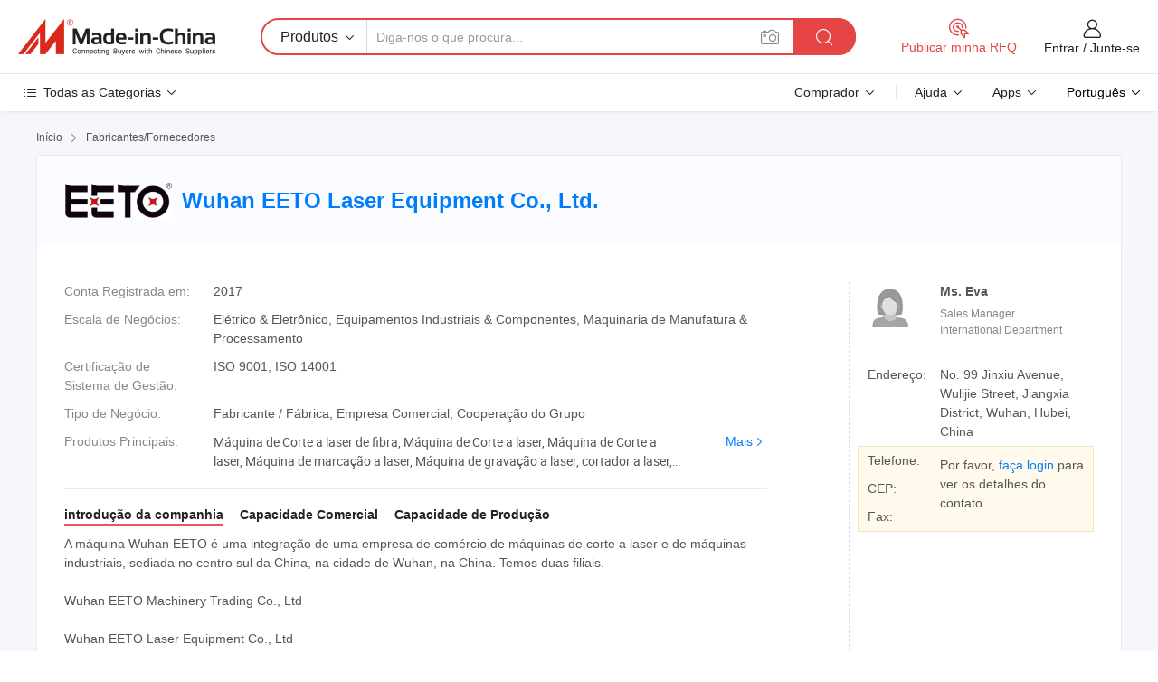

--- FILE ---
content_type: text/html;charset=UTF-8
request_url: https://pt.made-in-china.com/co_eetolaser/
body_size: 27593
content:
<!DOCTYPE HTML>
<html lang="pt">
<head>
    <meta content="text/html; charset=utf-8" http-equiv="Content-Type" />
	<link rel="dns-prefetch" href="//www.micstatic.com">
    <link rel="dns-prefetch" href="//image.made-in-china.com">
    <link rel="dns-prefetch" href="//www.made-in-china.com">
    <link rel="dns-prefetch" href="//pylon.micstatic.com">
    <link rel="dns-prefetch" href="//expo.made-in-china.com">
    <link rel="dns-prefetch" href="//world.made-in-china.com">
    <link rel="dns-prefetch" href="//pic.made-in-china.com">
    <link rel="dns-prefetch" href="//fa.made-in-china.com">
    <meta http-equiv="X-UA-Compatible" content="IE=Edge, chrome=1" />
    <meta name="renderer" content="webkit" />
            <title>China Máquina de Corte a laser de fibra Fabricante, Máquina de Corte a laser, Máquina de Corte a laser Fornecedor - Wuhan EETO Laser Equipment Co., Ltd.</title>
            <meta name="Keywords" content="Wuhan EETO Laser Equipment Co., Ltd., Máquina de Corte a laser de fibra, Máquina de Corte a laser Fornecedor, Máquina de Corte a laser" />
                        <meta name="Description" content="China Máquina de Corte a laser de fibra Fornecedor, Máquina de Corte a laser, Máquina de Corte a laser Fabricantes/Fornecedores - Wuhan EETO Laser Equipment Co., Ltd." />
            <link rel="canonical" href="https://pt.made-in-china.com/co_eetolaser/" />
    <link rel="stylesheet" type="text/css" href="https://www.micstatic.com/common/css/global_bdef139a.css" media="all">
    <link rel="stylesheet" type="text/css" href="https://www.micstatic.com/athena/css/free-2017/global_c7e13990.css" media="all">
    <link rel="stylesheet" type="text/css" href="https://www.micstatic.com/common/js/assets/artDialog/2.0.0/skins/default_9d77dce2.css" />
        <link rel="stylesheet" href="https://www.micstatic.com/athena/css/free-2017/company_03c30fa9.css">
    <link rel="stylesheet" type="text/css" href="https://www.micstatic.com/common/future/core/style/future-pure_199380fc.css" media="all"/>
<link rel="stylesheet" type="text/css" href="https://www.micstatic.com/envo/css/9710-base/index_5f671d8f.css" media="all"/>
    <link rel="stylesheet" type="text/css" href="https://www.micstatic.com/envo/css/userReaction/common_ab4c0cd2.css" media="all"/>
    <link rel="stylesheet" type="text/css" href="https://www.micstatic.com/envo/css/userReaction/noData_2d76d811.css" media="all"/>
    <link rel="stylesheet" type="text/css" href="https://www.micstatic.com/envo/reactionList/dist/reviewDisplay_178341e4.css" media="all"/>
    <link rel="stylesheet" type="text/css" href="https://www.micstatic.com/envo/css/userReaction/picture-vo-new_5a441115.css" media="all"/>
    <!--[if IE]>
<script type="text/javascript" src="https://www.micstatic.com/common/js/libs/json2/json2_fad58c0e.js" charset="utf-8" ></script><![endif]-->
<script type="text/javascript" src="https://www.micstatic.com/common/js/libs/jquery_2ad57377.js" charset="utf-8" ></script><script type="text/javascript" src="https://www.micstatic.com/common/js/libs/class.0.3.2_2c7a4288.js" charset="utf-8" ></script><!-- Polyfill Code Begin --><script chaset="utf-8" type="text/javascript" src="https://www.micstatic.com/polyfill/polyfill-simplify_eb12d58d.js"></script><!-- Polyfill Code End --></head>
<body class="res-wrapper" probe-clarity="false" >
    <div style="position:absolute;top:0;left:0;width:1px;height:1px;overflow:hidden">
        <img src="//stat.made-in-china.com/event/rec.gif?type=0&data=%7B%22layout%22%3A%22-1%22%2C%22ct%22%3A%222%22%2C%22pos%22%3A0%2C%22random%22%3A%220%22%2C%22c%22%3A%221%22%2C%22clist%22%3A%5B%7B%22id%22%3A%221932560464%22%2C%22f%22%3A2%2C%22list%22%3A%5B%7B%22id%22%3A%222179652255%22%2C%22t%22%3A0%2C%22f%22%3A2%7D%5D%7D%2C%7B%22id%22%3A%22607655222%22%2C%22f%22%3A2%2C%22list%22%3A%5B%7B%22id%22%3A%221914326544%22%2C%22t%22%3A0%2C%22f%22%3A2%7D%2C%7B%22id%22%3A%222137406635%22%2C%22t%22%3A0%2C%22f%22%3A2%7D%2C%7B%22id%22%3A%222116442495%22%2C%22t%22%3A0%2C%22f%22%3A2%7D%5D%7D%2C%7B%22id%22%3A%22616307044%22%2C%22f%22%3A2%2C%22list%22%3A%5B%7B%22id%22%3A%222116655185%22%2C%22t%22%3A0%2C%22f%22%3A2%7D%2C%7B%22id%22%3A%222123233095%22%2C%22t%22%3A0%2C%22f%22%3A2%7D%2C%7B%22id%22%3A%222113209195%22%2C%22t%22%3A0%2C%22f%22%3A2%7D%5D%7D%2C%7B%22id%22%3A%22616468464%22%2C%22f%22%3A2%2C%22list%22%3A%5B%7B%22id%22%3A%221924777542%22%2C%22t%22%3A0%2C%22f%22%3A2%7D%2C%7B%22id%22%3A%22782925272%22%2C%22t%22%3A0%2C%22f%22%3A2%7D%2C%7B%22id%22%3A%22769364822%22%2C%22t%22%3A0%2C%22f%22%3A2%7D%5D%7D%2C%7B%22id%22%3A%22622291562%22%2C%22f%22%3A2%2C%22list%22%3A%5B%7B%22id%22%3A%22794970792%22%2C%22t%22%3A0%2C%22f%22%3A2%7D%2C%7B%22id%22%3A%221917219772%22%2C%22t%22%3A0%2C%22f%22%3A2%7D%2C%7B%22id%22%3A%221917219772%22%2C%22t%22%3A0%2C%22f%22%3A2%7D%5D%7D%5D%7D&st=1768867016963"/>
    </div>
    <input id="rfqClickData" type="hidden" value="type=2&data=%7B%22layout%22%3A%22-1%22%2C%22ct%22%3A%222%22%2C%22pos%22%3A0%2C%22random%22%3A%220%22%2C%22c%22%3A%221%22%7D&st=1768867016963&rfqc=1" />
    <input id="rootpath" type="hidden" value="" />
    <input type="hidden" id="loginUserName" value="eetolaser"/>
    <input type="hidden" id="enHomeUrl" value="https://eetolaser.en.made-in-china.com"/>
    <input type="hidden" id="pureFreeUrlType" value="false"/>
    <input type="hidden" name="user_behavior_trace_id" id="user_behavior_trace_id" value="1jfcb1bsr22cu"/>
        <input type="hidden" id="contactUrlParam" value="?plant=pt&from=shrom&type=down&page=home">
    <div id="header" ></div>
<script>
    function headerMlanInit() {
        const funcName = 'headerMlan';
        const app = new window[funcName]({target: document.getElementById('header'), props: {props: {"pageType":18,"logoTitle":"Fabricantes e Fornecedores","logoUrl":null,"base":{"buyerInfo":{"service":"Serviço","newUserGuide":"Guia de Usuário Novo","auditReport":"Audited Suppliers' Reports","meetSuppliers":"Meet Suppliers","onlineTrading":"Secured Trading Service","buyerCenter":"Central do Comprador","contactUs":"Fale Conosco","search":"Procurar","prodDirectory":"Diretório de Produtos","supplierDiscover":"Supplier Discover","sourcingRequest":"Postar Solicitação de Compra","quickLinks":"Quick Links","myFavorites":"Meus Favoritos","visitHistory":"História de Visita","buyer":"Comprador","blog":"Informações de Negócios"},"supplierInfo":{"supplier":"Fornecedor","joinAdvance":"加入高级会员","tradeServerMarket":"外贸服务市场","memberHome":"外贸e家","cloudExpo":"Smart Expo云展会","onlineTrade":"交易服务","internationalLogis":"国际物流","northAmericaBrandSailing":"北美全渠道出海","micDomesticTradeStation":"中国制造网内贸站"},"helpInfo":{"whyMic":"Why Made-in-China.com","auditSupplierWay":"Como auditamos fornecedores","securePaymentWay":"Como garantimos o pagamento","submitComplaint":"Enviar uma reclamação","contactUs":"Fale Conosco","faq":"FAQ","help":"Ajuda"},"appsInfo":{"downloadApp":"Baixar Aplicativo!","forBuyer":"Para o Comprador","forSupplier":"Para Fornecedor","exploreApp":"Explore os descontos exclusivos do aplicativo","apps":"Apps"},"languages":[{"lanCode":0,"simpleName":"en","name":"English","value":"http://eetolaser.en.made-in-china.com/co_eetolaser/"},{"lanCode":5,"simpleName":"es","name":"Español","value":"https://es.made-in-china.com/co_eetolaser/"},{"lanCode":4,"simpleName":"pt","name":"Português","value":"https://pt.made-in-china.com/co_eetolaser/"},{"lanCode":2,"simpleName":"fr","name":"Français","value":"https://fr.made-in-china.com/co_eetolaser/"},{"lanCode":3,"simpleName":"ru","name":"Русский язык","value":"https://ru.made-in-china.com/co_eetolaser/"},{"lanCode":8,"simpleName":"it","name":"Italiano","value":"https://it.made-in-china.com/co_eetolaser/"},{"lanCode":6,"simpleName":"de","name":"Deutsch","value":"https://de.made-in-china.com/co_eetolaser/"},{"lanCode":7,"simpleName":"nl","name":"Nederlands","value":"https://nl.made-in-china.com/co_eetolaser/"},{"lanCode":9,"simpleName":"sa","name":"العربية","value":"https://sa.made-in-china.com/co_eetolaser/"},{"lanCode":11,"simpleName":"kr","name":"한국어","value":"https://kr.made-in-china.com/co_eetolaser/"},{"lanCode":10,"simpleName":"jp","name":"日本語","value":"https://jp.made-in-china.com/co_eetolaser/"},{"lanCode":12,"simpleName":"hi","name":"हिन्दी","value":"https://hi.made-in-china.com/co_eetolaser/"},{"lanCode":13,"simpleName":"th","name":"ภาษาไทย","value":"https://th.made-in-china.com/co_eetolaser/"},{"lanCode":14,"simpleName":"tr","name":"Türkçe","value":"https://tr.made-in-china.com/co_eetolaser/"},{"lanCode":15,"simpleName":"vi","name":"Tiếng Việt","value":"https://vi.made-in-china.com/co_eetolaser/"},{"lanCode":16,"simpleName":"id","name":"Bahasa Indonesia","value":"https://id.made-in-china.com/co_eetolaser/"}],"showMlan":true,"showRules":false,"rules":"Rules","language":"pt","menu":"Cardápio","subTitle":null,"subTitleLink":null,"stickyInfo":null},"categoryRegion":{"categories":"Todas as Categorias","categoryList":[{"name":"Agricultura & Alimento","value":"https://pt.made-in-china.com/category1_Agriculture-Food/Agriculture-Food_usssssssss.html","catCode":"1000000000"},{"name":"Roupa e Acessórios","value":"https://pt.made-in-china.com/category1_Apparel-Accessories/Apparel-Accessories_uussssssss.html","catCode":"1100000000"},{"name":"Artes & Artesanatos","value":"https://pt.made-in-china.com/category1_Arts-Crafts/Arts-Crafts_uyssssssss.html","catCode":"1200000000"},{"name":"Peças e Acessórios de Motos & Automóveis","value":"https://pt.made-in-china.com/category1_Auto-Motorcycle-Parts-Accessories/Auto-Motorcycle-Parts-Accessories_yossssssss.html","catCode":"2900000000"},{"name":"Malas, Bolsas & Caixas","value":"https://pt.made-in-china.com/category1_Bags-Cases-Boxes/Bags-Cases-Boxes_yhssssssss.html","catCode":"2600000000"},{"name":"Químicas","value":"https://pt.made-in-china.com/category1_Chemicals/Chemicals_uissssssss.html","catCode":"1300000000"},{"name":"Produtos de Computador","value":"https://pt.made-in-china.com/category1_Computer-Products/Computer-Products_iissssssss.html","catCode":"3300000000"},{"name":"Construção & Decoração","value":"https://pt.made-in-china.com/category1_Construction-Decoration/Construction-Decoration_ugssssssss.html","catCode":"1500000000"},{"name":"Aparelhos Eletrônicos de Consumo","value":"https://pt.made-in-china.com/category1_Consumer-Electronics/Consumer-Electronics_unssssssss.html","catCode":"1400000000"},{"name":"Elétrico & Eletrônico","value":"https://pt.made-in-china.com/category1_Electrical-Electronics/Electrical-Electronics_uhssssssss.html","catCode":"1600000000"},{"name":"Móveis","value":"https://pt.made-in-china.com/category1_Furniture/Furniture_yessssssss.html","catCode":"2700000000"},{"name":"Saúde & Medicina","value":"https://pt.made-in-china.com/category1_Health-Medicine/Health-Medicine_uessssssss.html","catCode":"1700000000"},{"name":"Equipamentos Industriais & Componentes","value":"https://pt.made-in-china.com/category1_Industrial-Equipment-Components/Industrial-Equipment-Components_inssssssss.html","catCode":"3400000000"},{"name":"Instrumentos & Medidores","value":"https://pt.made-in-china.com/category1_Instruments-Meters/Instruments-Meters_igssssssss.html","catCode":"3500000000"},{"name":"Indústria Leve & Uso Diário","value":"https://pt.made-in-china.com/category1_Light-Industry-Daily-Use/Light-Industry-Daily-Use_urssssssss.html","catCode":"1800000000"},{"name":"Iluminação","value":"https://pt.made-in-china.com/category1_Lights-Lighting/Lights-Lighting_isssssssss.html","catCode":"3000000000"},{"name":"Maquinaria de Manufatura & Processamento","value":"https://pt.made-in-china.com/category1_Manufacturing-Processing-Machinery/Manufacturing-Processing-Machinery_uossssssss.html","catCode":"1900000000"},{"name":"Metalúrgica, Mineral  Energia","value":"https://pt.made-in-china.com/category1_Metallurgy-Mineral-Energy/Metallurgy-Mineral-Energy_ysssssssss.html","catCode":"2000000000"},{"name":"Artigos de Escritório","value":"https://pt.made-in-china.com/category1_Office-Supplies/Office-Supplies_yrssssssss.html","catCode":"2800000000"},{"name":"Embalagem & Impressão","value":"https://pt.made-in-china.com/category1_Packaging-Printing/Packaging-Printing_ihssssssss.html","catCode":"3600000000"},{"name":"Segurança & Proteção","value":"https://pt.made-in-china.com/category1_Security-Protection/Security-Protection_ygssssssss.html","catCode":"2500000000"},{"name":"Serviço","value":"https://pt.made-in-china.com/category1_Service/Service_ynssssssss.html","catCode":"2400000000"},{"name":"Artigos de Esporte & Recreação","value":"https://pt.made-in-china.com/category1_Sporting-Goods-Recreation/Sporting-Goods-Recreation_iussssssss.html","catCode":"3100000000"},{"name":"Têxtil","value":"https://pt.made-in-china.com/category1_Textile/Textile_yussssssss.html","catCode":"2100000000"},{"name":"Ferramentas & Ferragem","value":"https://pt.made-in-china.com/category1_Tools-Hardware/Tools-Hardware_iyssssssss.html","catCode":"3200000000"},{"name":"Brinquedos","value":"https://pt.made-in-china.com/category1_Toys/Toys_yyssssssss.html","catCode":"2200000000"},{"name":"Transporte","value":"https://pt.made-in-china.com/category1_Transportation/Transportation_yissssssss.html","catCode":"2300000000"}],"more":"Mais"},"searchRegion":{"show":false,"lookingFor":"Diga-nos o que procura...","homeUrl":"//pt.made-in-china.com","products":"Produtos","suppliers":"Fornecedores","auditedFactory":"Audited Factory","uploadImage":"Enviar Imagem","max20MbPerImage":"Máximo de 20 MB por imagem","yourRecentKeywords":"Suas Palavras-chave Recentes","clearHistory":"Limpar histórico","popularSearches":"pesquisas relacionadas","relatedSearches":"Mais","more":null,"maxSizeErrorMsg":"O carregamento falhou. O tamanho máximo da imagem é de 20 MB.","noNetworkErrorMsg":"Nenhuma conexão de rede. Por favor, verifique suas configurações de Internete e tente novamente.","uploadFailedErrorMsg":"Falha no upload. Formato de imagem incorreto. Formatos suportados: JPG, PNG, BMP.","relatedList":null,"relatedTitle":null,"relatedTitleLink":null,"formParams":null,"mlanFormParams":{"keyword":null,"inputkeyword":null,"type":null,"currentTab":null,"currentPage":null,"currentCat":null,"currentRegion":null,"currentProp":null,"submitPageUrl":null,"parentCat":null,"otherSearch":null,"currentAllCatalogCodes":null,"sgsMembership":null,"memberLevel":null,"topOrder":null,"size":null,"more":"mais","less":"less","staticUrl50":null,"staticUrl10":null,"staticUrl30":null,"condition":"0","conditionParamsList":[{"condition":"0","conditionName":null,"action":"https://pt.made-in-china.com/quality-china-product/middleSearch","searchUrl":null,"inputPlaceholder":null},{"condition":"1","conditionName":null,"action":"/companySearch?keyword=#word#","searchUrl":null,"inputPlaceholder":null}]},"enterKeywordTips":"Insira pelo menos uma palavra-chave para sua pesquisa.","openMultiSearch":false},"frequentRegion":{"rfq":{"rfq":"Publicar minha RFQ","searchRfq":"Search RFQs","acquireRfqHover":"Diga-nos o que você precisa e experimente a maneira mais fácil de obter cotações !","searchRfqHover":"Discover quality RFQs and connect with big-budget buyers"},"account":{"account":"Conta","signIn":"Entrar","join":"Junte-se","newUser":"Novo Usuário","joinFree":"Junte-se","or":"Ou","socialLogin":"Ao clicar em Entrar, Cadastre-se Gratuitamente ou Continuar com Facebook, Linkedin, Twitter, Google, %s, eu concordo com os %sUser Agreement%s e as %sPrivacy Policy%s","message":"Mensagens","quotes":"Citações","orders":"Pedidos","favorites":"Favoritos","visitHistory":"História de Visita","postSourcingRequest":"Postar Solicitação de Compra","hi":"Olá","signOut":"Sair","manageProduct":"Gerir Produtos","editShowroom":"Editar showroom","username":"","userType":null,"foreignIP":true,"currentYear":2026,"userAgreement":"Acordo do Usuário","privacyPolicy":"Política de Privacidade"},"message":{"message":"Mensagens","signIn":"Entrar","join":"Junte-se","newUser":"Novo Usuário","joinFree":"Junte-se","viewNewMsg":"Sign in to view the new messages","inquiry":"Inquéritos","rfq":"RFQs","awaitingPayment":"Awaiting payments","chat":"Conversar","awaitingQuotation":"Aguardando Cotações"},"cart":{"cart":"Cesta de consulta"}},"busiRegion":null,"previewRegion":null}}});
		const hoc=o=>(o.__proto__.$get=function(o){return this.$$.ctx[this.$$.props[o]]},o.__proto__.$getKeys=function(){return Object.keys(this.$$.props)},o.__proto__.$getProps=function(){return this.$get("props")},o.__proto__.$setProps=function(o){var t=this.$getKeys(),s={},p=this;t.forEach(function(o){s[o]=p.$get(o)}),s.props=Object.assign({},s.props,o),this.$set(s)},o.__proto__.$help=function(){console.log("\n            $set(props): void             | 设置props的值\n            $get(key: string): any        | 获取props指定key的值\n            $getKeys(): string[]          | 获取props所有key\n            $getProps(): any              | 获取props里key为props的值（适用nail）\n            $setProps(params: any): void  | 设置props里key为props的值（适用nail）\n            $on(ev, callback): func       | 添加事件监听，返回移除事件监听的函数\n            $destroy(): void              | 销毁组件并触发onDestroy事件\n        ")},o);
        window[`${funcName}Api`] = hoc(app);
    };
</script><script type="text/javascript" crossorigin="anonymous" onload="headerMlanInit()" src="https://www.micstatic.com/nail/pc/header-mlan_6f301846.js"></script>    <div class="page">
        <div class="grid">
<div class="crumb">
    <span>
                    <a rel="nofollow" href="//pt.made-in-china.com/">
                    <span>Início</span>
        </a>
    </span>
    <i class="micon">&#xe008;</i>
    <span>
                                  <a href="https://pt.made-in-china.com/html/category.html">
                            <span>Fabricantes/Fornecedores</span>
            </a>
            </span>
    </div>
<input type="hidden" id="sensor_pg_v" value="cid:NekmcIgvnaDK,tp:104,stp:10401,sst:free"/>
<input type="hidden" id="lan" value="pt">
<input type="hidden" name="lanCode" value="4">
<script class="J-mlan-config" type="text/data-lang" data-lang="pt">
    {
        "keywordRequired": "Insira pelo menos uma palavra-chave para sua pesquisa.",
        "ratingReviews": "Avaliações e Revisões",
        "selectOptions": ["Críticas de topo", "Mais recentes"],
        "overallReviews": {
            "title": "Revisões globais",
            "reviews": "Comentários",
            "star": "Estrela"
        },
        "customerSatisfaction": {
            "title": "Satisfação do cliente",
            "response": "Resposta",
            "service": "Serviço",
            "quality": "Qualidade",
            "delivery": "Entrega"
        },
        "reviewDetails": {
            "title": "Verificar Detalhes",
            "verifiedPurchase": "Compra verificada",
            "showPlace": {
                "publicShow": "Public show",
                "publicShowInProtection": "Public show (Protection period)",
                "onlyInVo": "Only show in VO"
            },
            "modified": "Modificado",
            "myReview": "Minha avaliação"
        },
        "pager": {
            "goTo": "Vá Para",
            "page": "Página",
            "next": "Próximo",
            "prev": "Anterior",
            "confirm": "confirme"
        },
        "loadingTip": "Carregando",
        "foldingReviews": "Dobragem Commentaires Pliants",
        "noInfoTemporarily": "Nenhuma informação temporariamente."
    }
</script><div class="page-com-detail-wrap">
    <div class="main-block page-com-detail-info" faw-module="contact_ds" faw-exposure ads-data="">
        <div class="com-top">
            <div class="com-act">
            </div>
            <div class="com-name">
                                    <div class="com-logo">
                        <img src="//www.micstatic.com/athena/img/transparent.png" data-original="//image.made-in-china.com/206f0j00PQEtQEGapTbI/Wuhan-EETO-Laser-Equipment-Co-Ltd-.webp" alt="Wuhan EETO Laser Equipment Co., Ltd." title="Wuhan EETO Laser Equipment Co., Ltd."/>
                    </div>
                <div class="com-name-txt">
                    <table>
                        <tr>
                            <td>
                                <a href="https://pt.made-in-china.com/co_eetolaser/">
                                    <h1>Wuhan EETO Laser Equipment Co., Ltd.</h1>
                                </a>
                            </td>
                        </tr>
                    </table>
                </div>
            </div>
        </div>
                        <div class="com-info-wp J-com-info-wp">
                    <div class="info-content">
                        <div class="person">
                            <div class="pic">
                                <div class="img-wp">
                                    <div class="img-cnt">
                                        <img height="65" width="65" src="//www.micstatic.com/athena/img/avatar-female.jpg" alt="Avatar">
                                    </div>
                                </div>
                            </div>
                            <div class="txt">
                                                                    <div class="name">Ms. Eva</div>
                                                                                                    <div class="manager">Sales Manager</div>
                                                                                                    <div class="manager">International Department</div>
                                                            </div>
                        </div>
                        <div class="info-cont-wp">
                                                            <div class="item">
                                    <div class="label">
                                        Endereço:
                                    </div>
                                    <div class="info">
                                        No. 99 Jinxiu Avenue, Wulijie Street, Jiangxia District, Wuhan, Hubei, China
                                    </div>
                                </div>
                                                            <div class="sign-wp">
                                    <div class="info-l">
                                        <div class="info-l-item">Telefone:</div>
                                        <div class="info-l-item">CEP:</div>
                                        <div class="info-l-item">Fax:</div>
                                    </div>
                                    <div class="info-r">
                                        <table>
                                            <tr>
                                                <td>
                                                    Por favor, <a rel='nofollow' href='javascript:;' class='J-company-sign'>faça login</a> para ver os detalhes do contato
                                                </td>
                                            </tr>
                                        </table>
                                    </div>
                                </div>
                                                    </div>
                    </div>
                    <div class="info-detal">
                        <div class="cnt">
                            <div class="item">
                                <div class="label">Conta Registrada em:</div>
                                <div class="info">2017</div>
                            </div>
                                                            <div class="item">
                                    <div class="label">Escala de Negócios:</div>
                                    <div class="info">Elétrico & Eletrônico, Equipamentos Industriais & Componentes, Maquinaria de Manufatura & Processamento</div>
                                </div>
                                                                                        <div class="item">
                                    <div class="label">Certificação de Sistema de Gestão:</div>
                                    <div class="info">ISO 9001, ISO 14001</div>
                                </div>
                                                                                        <div class="item">
                                    <div class="label">Tipo de Negócio:</div>
                                    <div class="info">Fabricante / Fábrica, Empresa Comercial, Cooperação do Grupo</div>
                                </div>
                                                                                        <div class="item">
                                    <div class="label">Produtos Principais:</div>
                                    <div class="info info-new">
                                        <div class="gray-link-span">
                                            M&aacute;quina de Corte a laser de fibra, M&aacute;quina de Corte a laser, M&aacute;quina de Corte a laser, M&aacute;quina de marca&ccedil;&atilde;o a laser, M&aacute;quina de grava&ccedil;&atilde;o a laser, cortador a laser, Corte a laser, M&aacute;quina a laser, M&aacute;quina de soldadura a laser, M&aacute;quina de corte a laser de tubos</div>
                                        <div class="more">
                                            <a href="https://pt.made-in-china.com/co_eetolaser/product_group_s_s_1.html" target="_blank">Mais<i class="ob-icon icon-right"></i></a>
                                        </div>
                                    </div>
                                </div>
                                                    </div>
                        <div class="J-review-box overview-scores">
                                                                                                            </div>
                                                    <div class="desc">
                                <div class="desc-title J-tabs-title">
                                                                            <div class="tit active"><h2>introdução da companhia</h2></div>
                                                                                                                <div class="tit"><h2>Capacidade Comercial</h2></div>
                                                                                                                <div class="tit"><h2>Capacidade de Produção</h2></div>
                                                                    </div>
                                                                    <div class="detail active J-tabs-detail">
                                        <div class="txt J-more-cnt">
                                            <div class="desc-part J-more-cnt-part">
                                                A máquina Wuhan EETO é uma integração de uma empresa de comércio de máquinas de corte a laser e de máquinas industriais, sediada no centro sul da China, na cidade de Wuhan, na China. Temos duas filiais.<br /><br />Wuhan EETO Machinery Trading Co., Ltd<br /><br />Wuhan EETO Laser Equipment Co., Ltd<br /><br />nós estamos dedicados e comprometidos em representar a mais alta qualidade em equipamentos e serviços ao cliente.
 ...
                                            </div>
                                                                                            <div class="desc-detail J-more-cnt-detail">
                                                    A máquina Wuhan EETO é uma integração de uma empresa de comércio de máquinas de corte a laser e de máquinas industriais, sediada no centro sul da China, na cidade de Wuhan, na China. Temos duas filiais.<br /><br />Wuhan EETO Machinery Trading Co., Ltd<br /><br />Wuhan EETO Laser Equipment Co., Ltd<br /><br />nós estamos dedicados e comprometidos em representar a mais alta qualidade em equipamentos e serviços ao cliente.<br /><br />Wuhan EETO Laser Equipment Co., Ltd. É uma empresa de alta tecnologia dedicada a fornecer soluções de equipamentos inteligentes a laser para usuários em todo o mundo. Está localizado em Wuhan, uma cidade muito bonita que chamou Cradle of Laser na China. Com nossas vantagens geográficas e de talentos únicas, conseguimos o rápido aumento no campo do laser, sendo uma marca de laser nacional e internacional bem conhecida.<br /><br />Atualmente, a Wuhan EETO Laser possui uma rede global de marketing e serviços. No campo do corte de metal a laser, construímos uma estreita cooperação e trocas técnicas com a Wuhan Raycus Optical Fiber Technology Co., Ltd., British SPI Laser Company e a Germany IPG Laser Company. Desde máquinas de corte de fibra de pequena potência a máquinas de corte de fibra de alta potência e produtos inteligentes de robôs laser estão agora disponíveis, e a função está a amadurecer, a qualidade do produto e os padrões cumprem os padrões de qualidade da Europa e dos Estados Unidos.<br /><br />Liderados pela equipe de doutorado de engenharia ótica da Universidade de Ciência e tecnologia da Huazhong, com muitos anos de experiência em vendas e pós-venda, a equipe de vendas e serviços da Wuhan EETO adere a &quot;profissionais para fazer coisas profissionais&quot; para fornecer aos clientes produtos de desempenho de custo mais e serviço pós-venda valioso. Nossos equipamentos laser foram exportados para os Estados Unidos, Espanha, Alemanha, Itália, Brasil, México , África do Sul , Taiwan , India , Indonésia , Tailândia, Singapura, Paquistão e muitos outros países e regiões, e especialmente criar um departamento de negócios de importação e exportação para fornecer serviços de valor acrescentado, equipamento que suporta soluções de instalações.<br /><br />A Wuhan EETO Laser continuará a ocupar o mercado com inovação, a ganhar o futuro com confiança; não só em profundidade para fortalecer os nossos produtos centrais e a competitividade, mas também para melhorar constantemente o desenvolvimento de talentos e a optimização do mecanismo de inovação tecnológica da empresa; Através do país &quot;e&quot; para introduzir, sair&quot; sob a estratégia macroeconômica nacional, para atender novas oportunidades e subir às novas ocasiões, para transformar o laser em um novo cartão da China!
                                                </div>
                                                                                    </div>
                                                                                    <div class="more">
                                                <a href="javascript:void(0);" class="J-more">Mais <i class="micon">&#xe006;</i></a>
                                                <a href="javascript:void(0);" class="J-less" style="display: none;">Menos <i class="micon">&#xe007;</i></a>
                                            </div>
                                                                            </div>
                                                                                                    <div class="detail J-tabs-detail">
                                        <div class="sr-comProfile-infos no-yes ">
				<div class="sr-comProfile-item">
			<div class="sr-comProfile-label">
				Termos Comerciais Internacionais(Incoterms):
			</div>
			<div class="sr-comProfile-fields">
				FOB, CFR, CIF, DAT, FAS, DDP, DAP, CIP, CPT, FCA, EXW, Outras
			</div>
		</div>
			<div class="sr-comProfile-item">
			<div class="sr-comProfile-label">
				Termos de Pagamento:
			</div>
			<div class="sr-comProfile-fields">
				LC, T/T, D/P, PayPal, Western Union
			</div>
		</div>
			<div class="sr-comProfile-item">
			<div class="sr-comProfile-label">
				Tempo Médio de Liderança:
			</div>
			<div class="sr-comProfile-fields">
				Tempo de Entrega da Alta Temporada: 1-3 Meses, Tempo de Espera Fora da Temporada: Um Mês
			</div>
		</div>
			<div class="sr-comProfile-item">
			<div class="sr-comProfile-label">
				Número de Funcionários de Comércio Exterior:
			</div>
			<div class="sr-comProfile-fields">
				4~10 Pessoas
			</div>
		</div>
			<div class="sr-comProfile-item">
			<div class="sr-comProfile-label">Cliente (s) Principal (is):</div>
			<div class="sr-comProfile-fields">
				<table class="table table-normal">
					<tr>
						<th>Nome da Empresa</th>
						<th>País/Região</th>
						<th>Produtos que Você Fornece</th>
					</tr>
											<tr>
							<td>IPG PHOTONICS CORPORATION</td>
							<td>Alemanha</td>
							<td>Laser Generator</td>
						</tr>
											<tr>
							<td>Wuhan Raycus Fiber Laser Technologies Co.,ltd</td>
							<td>China</td>
							<td>Laser Generator</td>
						</tr>
									</table>
			</div>
		</div>
				<div class="sr-comProfile-item">
			<div class="sr-comProfile-label">Ano de Exportação:</div>
			<div class="sr-comProfile-fields">2014-10-01</div>
		</div>
			<div class="sr-comProfile-item">
			<div class="sr-comProfile-label">Porcentagem de Exportação:</div>
			<div class="sr-comProfile-fields">71%~90%</div>
		</div>
			<div class="sr-comProfile-item">
			<div class="sr-comProfile-label">
				Mercados Principais:
			</div>
			<div class="sr-comProfile-fields">
				América do Norte, América do Sul, Europa Oriental, Sudeste da Ásia, África, Oceânia, Oriente Médio, Ásia Oriental, Europa Ocidental
			</div>
		</div>
			<div class="sr-comProfile-item">
			<div class="sr-comProfile-label">
				Porto Mais Próximo:
			</div>
			<div class="sr-comProfile-fields">
														Wuhan
							</div>
		</div>
	</div>
                                    </div>
                                                                                                    <div class="detail J-tabs-detail">
                                        <div class="sr-comProfile-infos no-yes ">
			<div class="sr-comProfile-item">
			<div class="sr-comProfile-label">
				Endereço de Fábrica:
			</div>
			<div class="sr-comProfile-fields">
				No. 9 Shanhu Avenue, Daqiao New District, Jiangxia District, Wuhan
			</div>
		</div>
			<div class="sr-comProfile-item">
			<div class="sr-comProfile-label">
				Capacidade de P&D:
			</div>
			<div class="sr-comProfile-fields">
				Própria Marca(EETO)
			</div>
		</div>
			<div class="sr-comProfile-item">
			<div class="sr-comProfile-label">
				Nº de Equipe de P&D:
			</div>
			<div class="sr-comProfile-fields">
				5-10 Pessoas
			</div>
		</div>
			<div class="sr-comProfile-item">
			<div class="sr-comProfile-label">Nº de Linhas de Produção:</div>
			<div class="sr-comProfile-fields">
				Above 10
			</div>
		</div>
			<div class="sr-comProfile-item">
			<div class="sr-comProfile-label">Valor de Produção Anual:</div>
			<div class="sr-comProfile-fields">
				US $ 5 Milhões - US $ 10 Milhões
			</div>
		</div>
			<div class="sr-comProfile-item">
			<div class="sr-comProfile-label">Produção Anual dos Principais Produtos:</div>
			<div class="sr-comProfile-fields">
				<table class="table table-normal">
					<tr>
						<th>Nome do Produto</th>
						<th>Unidades Produzidas (Ano Anterior)</th>
					</tr>
											<tr>
							<td>Laser Cutting Machine</td>
							<td>100 Outro</td>
						</tr>
									</table>
			</div>
		</div>
	</div>
                                    </div>
                                                            </div>
                                            </div>
                </div>
            </div>
            <div class="main-block product-block" faw-module="Recommendation">
            <div class="main-block-title">
                <a rel="nofollow" href="https://pt.made-in-china.com/co_eetolaser/product_group_s_s_1.html" class="product-more">
                    Mais<i class="ob-icon icon-right"></i>
                </a>
                <h2>Lista de produtos</h2>
            </div>
            <div class="main-block-wrap">
                <div class="prod-wrap">
											              <div class="prod-item" faw-exposure ads-data="pdid:fOYAPtVuhbWZ,pcid:NekmcIgvnaDK,a:1">
                  <div class="pic">
                      <div class="img-wp">
                          <div class="hv-align-inner">
                              <a href="https://pt.made-in-china.com/co_eetolaser/product_Laser-Cutting-Machine-with-Cover_uohygiouug.html" ads-data="st:8,pdid:fOYAPtVuhbWZ,pcid:NekmcIgvnaDK,a:1">
                                                                        <img src="//www.micstatic.com/athena/img/transparent.png" data-original="//image.made-in-china.com/2f1j00UNPidIzRbLkC/Laser-Cutting-Machine-with-Cover.jpg"
                                          alt="Máquina de corte a laser com tampa" title="Máquina de corte a laser com tampa">
                                                                </a>
                          </div>
                      </div>
                  </div>
                  <div class="sr-proList-txt">
                      <div class="sr-proList-name">
                          <a href="https://pt.made-in-china.com/co_eetolaser/product_Laser-Cutting-Machine-with-Cover_uohygiouug.html" title="Máquina de corte a laser com tampa" ads-data="st:1,pdid:fOYAPtVuhbWZ,pcid:NekmcIgvnaDK,a:1">
                              Máquina de corte a laser com tampa
                          </a>
                      </div>
                                                <div class="sr-proList-price" title="Preço FOB: US$ 39.800,00-148.100,00 / Peça">
                              <span class="sr-proList-unit">Preço FOB:</span>
                              <span class="sr-proList-num">US$ 39.800,00-148.100,00</span>
                              <span class="">/ Peça</span>
                          </div>
                                                <div class="sr-proList-price" title="Quantidade Mínima: 1 Peça">
                              <span class="sr-proList-unit">Quantidade Mínima: </span>
                              1 Peça
                          </div>
                                          <a href="https://www.made-in-china.com/sendInquiry/prod_fOYAPtVuhbWZ_NekmcIgvnaDK.html?from=shrom&amp;page=home_spot&amp;plant=pt" target="_blank" class="btn sr-proList-btn" ads-data="st:5,pdid:fOYAPtVuhbWZ,pcid:NekmcIgvnaDK,a:1">Enviar Inquérito</a>
                  </div>
              </div>
																	              <div class="prod-item" faw-exposure ads-data="pdid:UwlAEYGZYqcg,pcid:NekmcIgvnaDK,a:2">
                  <div class="pic">
                      <div class="img-wp">
                          <div class="hv-align-inner">
                              <a href="https://pt.made-in-china.com/co_eetolaser/product_12kw-Laser-Cutting-Machine-Single-Table-Dual-Table_uohnusiyyg.html" ads-data="st:8,pdid:UwlAEYGZYqcg,pcid:NekmcIgvnaDK,a:2">
                                                                        <img src="//www.micstatic.com/athena/img/transparent.png" data-original="//image.made-in-china.com/2f1j00AFoWnyRcyrkL/12kw-Laser-Cutting-Machine-Single-Table-Dual-Table.jpg"
                                          alt="12kw Laser máquina de corte única tabela Tabela de Dupla" title="12kw Laser máquina de corte única tabela Tabela de Dupla">
                                                                </a>
                          </div>
                      </div>
                  </div>
                  <div class="sr-proList-txt">
                      <div class="sr-proList-name">
                          <a href="https://pt.made-in-china.com/co_eetolaser/product_12kw-Laser-Cutting-Machine-Single-Table-Dual-Table_uohnusiyyg.html" title="12kw Laser máquina de corte única tabela Tabela de Dupla" ads-data="st:1,pdid:UwlAEYGZYqcg,pcid:NekmcIgvnaDK,a:2">
                              12kw Laser máquina de corte única tabela Tabela de Dupla
                          </a>
                      </div>
                                                <div class="sr-proList-price" title="Preço FOB: US$ 27.800,00-67.500,00 / Peça">
                              <span class="sr-proList-unit">Preço FOB:</span>
                              <span class="sr-proList-num">US$ 27.800,00-67.500,00</span>
                              <span class="">/ Peça</span>
                          </div>
                                                <div class="sr-proList-price" title="Quantidade Mínima: 1 Peça">
                              <span class="sr-proList-unit">Quantidade Mínima: </span>
                              1 Peça
                          </div>
                                          <a href="https://www.made-in-china.com/sendInquiry/prod_UwlAEYGZYqcg_NekmcIgvnaDK.html?from=shrom&amp;page=home_spot&amp;plant=pt" target="_blank" class="btn sr-proList-btn" ads-data="st:5,pdid:UwlAEYGZYqcg,pcid:NekmcIgvnaDK,a:2">Enviar Inquérito</a>
                  </div>
              </div>
																	              <div class="prod-item" faw-exposure ads-data="pdid:UdrABakJsecn,pcid:NekmcIgvnaDK,a:3">
                  <div class="pic">
                      <div class="img-wp">
                          <div class="hv-align-inner">
                              <a href="https://pt.made-in-china.com/co_eetolaser/product_Laser-Cutting-Machine-Tube-Cutting-Combine-Plate-Cutting_uohygesyug.html" ads-data="st:8,pdid:UdrABakJsecn,pcid:NekmcIgvnaDK,a:3">
                                                                        <img src="//www.micstatic.com/athena/img/transparent.png" data-original="//image.made-in-china.com/2f1j00hnLWkspDLIcw/Laser-Cutting-Machine-Tube-Cutting-Combine-Plate-Cutting.jpg"
                                          alt="Corte a Laser de tubo da Máquina Colheitadeira Corte Corte da chapa" title="Corte a Laser de tubo da Máquina Colheitadeira Corte Corte da chapa">
                                                                </a>
                          </div>
                      </div>
                  </div>
                  <div class="sr-proList-txt">
                      <div class="sr-proList-name">
                          <a href="https://pt.made-in-china.com/co_eetolaser/product_Laser-Cutting-Machine-Tube-Cutting-Combine-Plate-Cutting_uohygesyug.html" title="Corte a Laser de tubo da Máquina Colheitadeira Corte Corte da chapa" ads-data="st:1,pdid:UdrABakJsecn,pcid:NekmcIgvnaDK,a:3">
                              Corte a Laser de tubo da Máquina Colheitadeira Corte Corte da chapa
                          </a>
                      </div>
                                                <div class="sr-proList-price" title="Preço FOB: US$ 60.500,00-140.599,00 / Peça">
                              <span class="sr-proList-unit">Preço FOB:</span>
                              <span class="sr-proList-num">US$ 60.500,00-140.599,00</span>
                              <span class="">/ Peça</span>
                          </div>
                                                <div class="sr-proList-price" title="Quantidade Mínima: 1 Peça">
                              <span class="sr-proList-unit">Quantidade Mínima: </span>
                              1 Peça
                          </div>
                                          <a href="https://www.made-in-china.com/sendInquiry/prod_UdrABakJsecn_NekmcIgvnaDK.html?from=shrom&amp;page=home_spot&amp;plant=pt" target="_blank" class="btn sr-proList-btn" ads-data="st:5,pdid:UdrABakJsecn,pcid:NekmcIgvnaDK,a:3">Enviar Inquérito</a>
                  </div>
              </div>
																	              <div class="prod-item" faw-exposure ads-data="pdid:JZkAvjgOlWcl,pcid:NekmcIgvnaDK,a:4">
                  <div class="pic">
                      <div class="img-wp">
                          <div class="hv-align-inner">
                              <a href="https://pt.made-in-china.com/co_eetolaser/product_Fiber-Laser-Welding-Machine_uoggiensrg.html" ads-data="st:8,pdid:JZkAvjgOlWcl,pcid:NekmcIgvnaDK,a:4">
                                                                        <img src="//www.micstatic.com/athena/img/transparent.png" data-original="//image.made-in-china.com/2f1j00yjWhUNwgPvcm/Fiber-Laser-Welding-Machine.jpg"
                                          alt="Laser de fibra máquina de soldar" title="Laser de fibra máquina de soldar">
                                                                </a>
                          </div>
                      </div>
                  </div>
                  <div class="sr-proList-txt">
                      <div class="sr-proList-name">
                          <a href="https://pt.made-in-china.com/co_eetolaser/product_Fiber-Laser-Welding-Machine_uoggiensrg.html" title="Laser de fibra máquina de soldar" ads-data="st:1,pdid:JZkAvjgOlWcl,pcid:NekmcIgvnaDK,a:4">
                              Laser de fibra máquina de soldar
                          </a>
                      </div>
                                                <div class="sr-proList-price" title="Preço FOB: US$ 33.000,00-38.000,00 / Peça">
                              <span class="sr-proList-unit">Preço FOB:</span>
                              <span class="sr-proList-num">US$ 33.000,00-38.000,00</span>
                              <span class="">/ Peça</span>
                          </div>
                                                <div class="sr-proList-price" title="Quantidade Mínima: 1 Peça">
                              <span class="sr-proList-unit">Quantidade Mínima: </span>
                              1 Peça
                          </div>
                                          <a href="https://www.made-in-china.com/sendInquiry/prod_JZkAvjgOlWcl_NekmcIgvnaDK.html?from=shrom&amp;page=home_spot&amp;plant=pt" target="_blank" class="btn sr-proList-btn" ads-data="st:5,pdid:JZkAvjgOlWcl,pcid:NekmcIgvnaDK,a:4">Enviar Inquérito</a>
                  </div>
              </div>
																	              <div class="prod-item" faw-exposure ads-data="pdid:fZYtTzEOschp,pcid:NekmcIgvnaDK,a:5">
                  <div class="pic">
                      <div class="img-wp">
                          <div class="hv-align-inner">
                              <a href="https://pt.made-in-china.com/co_eetolaser/product_Eeto-Flxp-5000W-Fiber-Laser-Tube-Cutting-Machine_uogysuyuig.html" ads-data="st:8,pdid:fZYtTzEOschp,pcid:NekmcIgvnaDK,a:5">
                                                                        <img src="//www.micstatic.com/athena/img/transparent.png" data-original="//image.made-in-china.com/2f1j00cKIhwYWRnjqg/Eeto-Flxp-5000W-Fiber-Laser-Tube-Cutting-Machine.jpg"
                                          alt="Eeto-Flxp-5000W tubo de laser de fibra de máquina de corte" title="Eeto-Flxp-5000W tubo de laser de fibra de máquina de corte">
                                                                </a>
                          </div>
                      </div>
                  </div>
                  <div class="sr-proList-txt">
                      <div class="sr-proList-name">
                          <a href="https://pt.made-in-china.com/co_eetolaser/product_Eeto-Flxp-5000W-Fiber-Laser-Tube-Cutting-Machine_uogysuyuig.html" title="Eeto-Flxp-5000W tubo de laser de fibra de máquina de corte" ads-data="st:1,pdid:fZYtTzEOschp,pcid:NekmcIgvnaDK,a:5">
                              Eeto-Flxp-5000W tubo de laser de fibra de máquina de corte
                          </a>
                      </div>
                                                <div class="sr-proList-price" title="Preço FOB: US$ 60.500,00-140.599,00 / Peça">
                              <span class="sr-proList-unit">Preço FOB:</span>
                              <span class="sr-proList-num">US$ 60.500,00-140.599,00</span>
                              <span class="">/ Peça</span>
                          </div>
                                                <div class="sr-proList-price" title="Quantidade Mínima: 1 Peça">
                              <span class="sr-proList-unit">Quantidade Mínima: </span>
                              1 Peça
                          </div>
                                          <a href="https://www.made-in-china.com/sendInquiry/prod_fZYtTzEOschp_NekmcIgvnaDK.html?from=shrom&amp;page=home_spot&amp;plant=pt" target="_blank" class="btn sr-proList-btn" ads-data="st:5,pdid:fZYtTzEOschp,pcid:NekmcIgvnaDK,a:5">Enviar Inquérito</a>
                  </div>
              </div>
																	              <div class="prod-item" faw-exposure ads-data="pdid:sZpatfmEuWcT,pcid:NekmcIgvnaDK,a:6">
                  <div class="pic">
                      <div class="img-wp">
                          <div class="hv-align-inner">
                              <a href="https://pt.made-in-china.com/co_eetolaser/product_Eeto-Flxp-4000W-Fiber-Laser-Tube-Cutting-Machine_uogysuurug.html" ads-data="st:8,pdid:sZpatfmEuWcT,pcid:NekmcIgvnaDK,a:6">
                                                                        <img src="//www.micstatic.com/athena/img/transparent.png" data-original="//image.made-in-china.com/2f1j00DSHWmAhYrZkQ/Eeto-Flxp-4000W-Fiber-Laser-Tube-Cutting-Machine.jpg"
                                          alt="Máquina de corte com tubo de laser de fibra Eeto-Flxp-4000W" title="Máquina de corte com tubo de laser de fibra Eeto-Flxp-4000W">
                                                                </a>
                          </div>
                      </div>
                  </div>
                  <div class="sr-proList-txt">
                      <div class="sr-proList-name">
                          <a href="https://pt.made-in-china.com/co_eetolaser/product_Eeto-Flxp-4000W-Fiber-Laser-Tube-Cutting-Machine_uogysuurug.html" title="Máquina de corte com tubo de laser de fibra Eeto-Flxp-4000W" ads-data="st:1,pdid:sZpatfmEuWcT,pcid:NekmcIgvnaDK,a:6">
                              Máquina de corte com tubo de laser de fibra Eeto-Flxp-4000W
                          </a>
                      </div>
                                                <div class="sr-proList-price" title="Preço FOB: US$ 60.500,00-140.599,00 / Peça">
                              <span class="sr-proList-unit">Preço FOB:</span>
                              <span class="sr-proList-num">US$ 60.500,00-140.599,00</span>
                              <span class="">/ Peça</span>
                          </div>
                                                <div class="sr-proList-price" title="Quantidade Mínima: 1 Peça">
                              <span class="sr-proList-unit">Quantidade Mínima: </span>
                              1 Peça
                          </div>
                                          <a href="https://www.made-in-china.com/sendInquiry/prod_sZpatfmEuWcT_NekmcIgvnaDK.html?from=shrom&amp;page=home_spot&amp;plant=pt" target="_blank" class="btn sr-proList-btn" ads-data="st:5,pdid:sZpatfmEuWcT,pcid:NekmcIgvnaDK,a:6">Enviar Inquérito</a>
                  </div>
              </div>
																	              <div class="prod-item" faw-exposure ads-data="pdid:VOWGluPbbIkf,pcid:NekmcIgvnaDK,a:7">
                  <div class="pic">
                      <div class="img-wp">
                          <div class="hv-align-inner">
                              <a href="https://pt.made-in-china.com/co_eetolaser/product_Online-Support-Wobble-Head-Handheld-Fiber-Laser-Welding-Machine-for-Stainless-Steel-Iron-Aluminum-Copper-Brass_uonginugig.html" ads-data="st:8,pdid:VOWGluPbbIkf,pcid:NekmcIgvnaDK,a:7">
                                                                        <img src="//www.micstatic.com/athena/img/transparent.png" data-original="//image.made-in-china.com/2f1j00CSrWqevlApog/Online-Support-Wobble-Head-Handheld-Fiber-Laser-Welding-Machine-for-Stainless-Steel-Iron-Aluminum-Copper-Brass.jpg"
                                          alt="Suporte on-line cabeça de excêntricos máquina de soldar a Laser de fibra de mão de ferro de aço inoxidável cobre alumínio Bronze" title="Suporte on-line cabeça de excêntricos máquina de soldar a Laser de fibra de mão de ferro de aço inoxidável cobre alumínio Bronze">
                                                                </a>
                          </div>
                      </div>
                  </div>
                  <div class="sr-proList-txt">
                      <div class="sr-proList-name">
                          <a href="https://pt.made-in-china.com/co_eetolaser/product_Online-Support-Wobble-Head-Handheld-Fiber-Laser-Welding-Machine-for-Stainless-Steel-Iron-Aluminum-Copper-Brass_uonginugig.html" title="Suporte on-line cabeça de excêntricos máquina de soldar a Laser de fibra de mão de ferro de aço inoxidável cobre alumínio Bronze" ads-data="st:1,pdid:VOWGluPbbIkf,pcid:NekmcIgvnaDK,a:7">
                              Suporte on-line cabeça de excêntricos máquina de soldar a Laser de fibra de mão de ferro de aço inoxidável cobre alumínio Bronze
                          </a>
                      </div>
                                                <div class="sr-proList-price" title="Preço FOB: US$ 6.900,00-14.800,00 / Peça">
                              <span class="sr-proList-unit">Preço FOB:</span>
                              <span class="sr-proList-num">US$ 6.900,00-14.800,00</span>
                              <span class="">/ Peça</span>
                          </div>
                                                <div class="sr-proList-price" title="Quantidade Mínima: 1 Peça">
                              <span class="sr-proList-unit">Quantidade Mínima: </span>
                              1 Peça
                          </div>
                                          <a href="https://www.made-in-china.com/sendInquiry/prod_VOWGluPbbIkf_NekmcIgvnaDK.html?from=shrom&amp;page=home_spot&amp;plant=pt" target="_blank" class="btn sr-proList-btn" ads-data="st:5,pdid:VOWGluPbbIkf,pcid:NekmcIgvnaDK,a:7">Enviar Inquérito</a>
                  </div>
              </div>
																	              <div class="prod-item" faw-exposure ads-data="pdid:XdcGFWixnDka,pcid:NekmcIgvnaDK,a:8">
                  <div class="pic">
                      <div class="img-wp">
                          <div class="hv-align-inner">
                              <a href="https://pt.made-in-china.com/co_eetolaser/product_Handheld-CNC-Fiber-Laser-Welding-Machine-1000W-1500W-2000W-Stainless-Steel-Laser-Price-for-Sale_uongnouegg.html" ads-data="st:8,pdid:XdcGFWixnDka,pcid:NekmcIgvnaDK,a:8">
                                                                        <img src="//www.micstatic.com/athena/img/transparent.png" data-original="//image.made-in-china.com/2f1j00bKplsNeWMukM/Handheld-CNC-Fiber-Laser-Welding-Machine-1000W-1500W-2000W-Stainless-Steel-Laser-Price-for-Sale.jpg"
                                          alt="Dispositivo de fibra de CNC máquina de soldar a Laser 1000W 1500W 2000W Aço Inoxidável Preço Laser para venda" title="Dispositivo de fibra de CNC máquina de soldar a Laser 1000W 1500W 2000W Aço Inoxidável Preço Laser para venda">
                                                                </a>
                          </div>
                      </div>
                  </div>
                  <div class="sr-proList-txt">
                      <div class="sr-proList-name">
                          <a href="https://pt.made-in-china.com/co_eetolaser/product_Handheld-CNC-Fiber-Laser-Welding-Machine-1000W-1500W-2000W-Stainless-Steel-Laser-Price-for-Sale_uongnouegg.html" title="Dispositivo de fibra de CNC máquina de soldar a Laser 1000W 1500W 2000W Aço Inoxidável Preço Laser para venda" ads-data="st:1,pdid:XdcGFWixnDka,pcid:NekmcIgvnaDK,a:8">
                              Dispositivo de fibra de CNC máquina de soldar a Laser 1000W 1500W 2000W Aço Inoxidável Preço Laser para venda
                          </a>
                      </div>
                                                <div class="sr-proList-price" title="Preço FOB: US$ 6.900,00-14.800,00 / Peça">
                              <span class="sr-proList-unit">Preço FOB:</span>
                              <span class="sr-proList-num">US$ 6.900,00-14.800,00</span>
                              <span class="">/ Peça</span>
                          </div>
                                                <div class="sr-proList-price" title="Quantidade Mínima: 1 Peça">
                              <span class="sr-proList-unit">Quantidade Mínima: </span>
                              1 Peça
                          </div>
                                          <a href="https://www.made-in-china.com/sendInquiry/prod_XdcGFWixnDka_NekmcIgvnaDK.html?from=shrom&amp;page=home_spot&amp;plant=pt" target="_blank" class="btn sr-proList-btn" ads-data="st:5,pdid:XdcGFWixnDka,pcid:NekmcIgvnaDK,a:8">Enviar Inquérito</a>
                  </div>
              </div>
																	              <div class="prod-item" faw-exposure ads-data="pdid:qOCGwbMyelhe,pcid:NekmcIgvnaDK,a:9">
                  <div class="pic">
                      <div class="img-wp">
                          <div class="hv-align-inner">
                              <a href="https://pt.made-in-china.com/co_eetolaser/product_Monthly-Deals-China-Made-Tube-Cutting-Machine-Tube-Fiber-Laser-Cutting-Machine_uonrhohhhg.html" ads-data="st:8,pdid:qOCGwbMyelhe,pcid:NekmcIgvnaDK,a:9">
                                                                        <img src="//www.micstatic.com/athena/img/transparent.png" data-original="//image.made-in-china.com/2f1j00WjpViOKsLubP/Monthly-Deals-China-Made-Tube-Cutting-Machine-Tube-Fiber-Laser-Cutting-Machine.jpg"
                                          alt="Promoções mensais a China fez o corte do tubo tubo da máquina máquina de corte de fibra a laser" title="Promoções mensais a China fez o corte do tubo tubo da máquina máquina de corte de fibra a laser">
                                                                </a>
                          </div>
                      </div>
                  </div>
                  <div class="sr-proList-txt">
                      <div class="sr-proList-name">
                          <a href="https://pt.made-in-china.com/co_eetolaser/product_Monthly-Deals-China-Made-Tube-Cutting-Machine-Tube-Fiber-Laser-Cutting-Machine_uonrhohhhg.html" title="Promoções mensais a China fez o corte do tubo tubo da máquina máquina de corte de fibra a laser" ads-data="st:1,pdid:qOCGwbMyelhe,pcid:NekmcIgvnaDK,a:9">
                              Promoções mensais a China fez o corte do tubo tubo da máquina máquina de corte de fibra a laser
                          </a>
                      </div>
                                                <div class="sr-proList-price" title="Preço FOB: US$ 35.000,00-145.000,00 / set">
                              <span class="sr-proList-unit">Preço FOB:</span>
                              <span class="sr-proList-num">US$ 35.000,00-145.000,00</span>
                              <span class="">/ set</span>
                          </div>
                                                <div class="sr-proList-price" title="Quantidade Mínima: 1 set">
                              <span class="sr-proList-unit">Quantidade Mínima: </span>
                              1 set
                          </div>
                                          <a href="https://www.made-in-china.com/sendInquiry/prod_qOCGwbMyelhe_NekmcIgvnaDK.html?from=shrom&amp;page=home_spot&amp;plant=pt" target="_blank" class="btn sr-proList-btn" ads-data="st:5,pdid:qOCGwbMyelhe,pcid:NekmcIgvnaDK,a:9">Enviar Inquérito</a>
                  </div>
              </div>
																	              <div class="prod-item" faw-exposure ads-data="pdid:UwjAOmoGZicH,pcid:NekmcIgvnaDK,a:10">
                  <div class="pic">
                      <div class="img-wp">
                          <div class="hv-align-inner">
                              <a href="https://pt.made-in-china.com/co_eetolaser/product_Professional-Metal-Round-Square-Tube-Pipe-Cutter-CNC-Fiber-Laser-Cutting-Machine-for-Stainless-Steel-Carbon-Steel-Copper_uonrhonysg.html" ads-data="st:8,pdid:UwjAOmoGZicH,pcid:NekmcIgvnaDK,a:10">
                                                                        <img src="//www.micstatic.com/athena/img/transparent.png" data-original="//image.made-in-china.com/2f1j00CspWiGBkfDqy/Professional-Metal-Round-Square-Tube-Pipe-Cutter-CNC-Fiber-Laser-Cutting-Machine-for-Stainless-Steel-Carbon-Steel-Copper.jpg"
                                          alt="Metal profissional ao redor do tubo quadrado Cortador de Tubos de máquina de corte de fibra a laser CNC para aço inoxidável cobre de aço carbono" title="Metal profissional ao redor do tubo quadrado Cortador de Tubos de máquina de corte de fibra a laser CNC para aço inoxidável cobre de aço carbono">
                                                                </a>
                          </div>
                      </div>
                  </div>
                  <div class="sr-proList-txt">
                      <div class="sr-proList-name">
                          <a href="https://pt.made-in-china.com/co_eetolaser/product_Professional-Metal-Round-Square-Tube-Pipe-Cutter-CNC-Fiber-Laser-Cutting-Machine-for-Stainless-Steel-Carbon-Steel-Copper_uonrhonysg.html" title="Metal profissional ao redor do tubo quadrado Cortador de Tubos de máquina de corte de fibra a laser CNC para aço inoxidável cobre de aço carbono" ads-data="st:1,pdid:UwjAOmoGZicH,pcid:NekmcIgvnaDK,a:10">
                              Metal profissional ao redor do tubo quadrado Cortador de Tubos de máquina de corte de fibra a laser CNC para aço inoxidável cobre de aço carbono
                          </a>
                      </div>
                                                <div class="sr-proList-price" title="Preço FOB: US$ 35.000,00-145.000,00 / set">
                              <span class="sr-proList-unit">Preço FOB:</span>
                              <span class="sr-proList-num">US$ 35.000,00-145.000,00</span>
                              <span class="">/ set</span>
                          </div>
                                                <div class="sr-proList-price" title="Quantidade Mínima: 1 set">
                              <span class="sr-proList-unit">Quantidade Mínima: </span>
                              1 set
                          </div>
                                          <a href="https://www.made-in-china.com/sendInquiry/prod_UwjAOmoGZicH_NekmcIgvnaDK.html?from=shrom&amp;page=home_spot&amp;plant=pt" target="_blank" class="btn sr-proList-btn" ads-data="st:5,pdid:UwjAOmoGZicH,pcid:NekmcIgvnaDK,a:10">Enviar Inquérito</a>
                  </div>
              </div>
											                </div>
            </div>
        </div>
            <div class="main-block you-might-like" faw-module="YML_supplier">
            <div class="main-block-title">
                                    <h2>Os Fornecedores Selecionados Que Você Pode Gostar</h2>
                            </div>
            <div class="main-block-wrap">
                                    <div class="supplier-item">
                                                    <div class="supplier-prod">
                                                                    <div class="prod-item" faw-exposure ads-data="pdid:pfZYVcevABkR,pcid:lOUfbechhzix,aid:vyHfSjzcklIe,ads_srv_tp:ad_enhance,a:1">
                                        <div class="pic">
                                            <div class="img-wp">
                                                <div class="img-cnt">
                                                    <a href="https://pt.made-in-china.com/co_zhongjiaojiangong1/product_Jg-50b-Full-Automatic-Laser-Groove-Test-Machine-Laboratory-Test-Equipment_yueohgyygg.html" class="J-ads-data"
                                                       ads-data="st:8,pdid:pfZYVcevABkR,aid:vyHfSjzcklIe,pcid:lOUfbechhzix,ads_srv_tp:ad_enhance,a:1">
                                                                                                                    <img src="//www.micstatic.com/athena/img/transparent.png" data-original="//image.made-in-china.com/2f1j00CpdBNcOjeekl/Jg-50b-Full-Automatic-Laser-Groove-Test-Machine-Laboratory-Test-Equipment.jpg"
                                                                 alt="Jg-50b Máquina de Teste de Groove a Laser Totalmente Automática Equipamento de Teste de Laboratório" title="Jg-50b Máquina de Teste de Groove a Laser Totalmente Automática Equipamento de Teste de Laboratório">
                                                                                                            </a>
                                                </div>
                                            </div>
                                        </div>
                                        <div class="txt">
                                            <div class="title">
                                                <a href="https://pt.made-in-china.com/co_zhongjiaojiangong1/product_Jg-50b-Full-Automatic-Laser-Groove-Test-Machine-Laboratory-Test-Equipment_yueohgyygg.html" title="Jg-50b Máquina de Teste de Groove a Laser Totalmente Automática Equipamento de Teste de Laboratório"
                                                   class="J-ads-data" ads-data="st:2,pdid:pfZYVcevABkR,aid:vyHfSjzcklIe,pcid:lOUfbechhzix,ads_srv_tp:ad_enhance,a:1">
                                                    Jg-50b Máquina de Teste de Groove a Laser Totalmente Automática Equipamento de Teste de Laboratório
                                                </a>
                                            </div>
                                            <div class="act">
                                                <a href="//www.made-in-china.com/sendInquiry/prod_pfZYVcevABkR_lOUfbechhzix.html?plant=pt&from=shrom&type=down&page=home" target="_blank" rel="nofollow" class="btn btn-small btn-inquiry"
                                                   ads-data="st:24,pdid:pfZYVcevABkR,aid:vyHfSjzcklIe,pcid:lOUfbechhzix,ads_srv_tp:ad_enhance,a:1">
                                                    Enviar Inquérito </a>
                                            </div>
                                        </div>
                                    </div>
                                                            </div>
                                                <div class="supplier-info">
                            <div class="supplier-name">
                                                                <a href="https://pt.made-in-china.com/co_zhongjiaojiangong1/" class="J-ads-data" ads-data="st:3,pcid:lOUfbechhzix,a:1,aid:vyHfSjzcklIe,ads_srv_tp:ad_enhance">Hebei Zhong Jiao Jian Gong Construction Instrument Manufacturing Co., Ltd.</a>
                            </div>
                            <div class="supplier-memb">
                                                                    <div class="auth">
                                        <span class="auth-gold-span">
                                            <img width="16" class="auth-icon" src="//www.micstatic.com/athena/img/transparent.png" data-original="https://www.micstatic.com/common/img/icon-new/diamond_32.png?_v=1768815468428" alt="China Supplier - Diamond Member">Membro Diamante </span>
                                    </div>
                                                                                                    <div class="auth">
                                        <div class="as-logo shop-sign__as" reportUsable="reportUsable">
                                                <input type="hidden" value="lOUfbechhzix">
                                                <a href="https://pt.made-in-china.com/co_zhongjiaojiangong1/company_info.html" rel="nofollow" class="as-link">
                                                    <img width="16" class="auth-icon ico-audited" alt="Fornecedor Auditado" src="//www.micstatic.com/athena/img/transparent.png" data-original="https://www.micstatic.com/common/img/icon-new/as-short.png?_v=1768815468428" ads-data="st:4,pcid:lOUfbechhzix,a:1">Fornecedor Auditado <i class="micon">&#xe006;</i>
                                                </a>
                                        </div>
                                    </div>
                                                            </div>
                            <div class="supplier-txt">
                                                                    <div class="item">
                                        <div class="label">Tipo de Negócio:</div>
                                        <div class="txt">Fabricante/Fábrica &amp; Empresa Comercial</div>
                                    </div>
                                                                                                    <div class="item">
                                        <div class="label">Produtos Principais:</div>
                                        <div class="txt">Andaime, M&aacute;quina de Teste de Compress&atilde;o, Equipamento de Teste, M&aacute;quina de Teste Universal, M&aacute;quina de Teste, M&aacute;quina de Teste de Tra&ccedil;&atilde;o, M&aacute;quina de Teste, Andaime, Andaime, M&aacute;quina de Ensaio de Tra&ccedil;&atilde;o</div>
                                    </div>
                                                                                                    <div class="item">
                                        <div class="label">Cidade / Província:</div>
                                        <div class="txt">Cangzhou, Hebei, China</div>
                                    </div>
                                                            </div>
                        </div>
                    </div>
                                    <div class="supplier-item">
                                                    <div class="supplier-prod">
                                                                    <div class="prod-item" faw-exposure ads-data="pdid:kFHARDzUaGlq,pcid:RoBnWpbVJQYk,aid:jsFTRYplXHDL,ads_srv_tp:ad_enhance,a:1">
                                        <div class="pic">
                                            <div class="img-wp">
                                                <div class="img-cnt">
                                                    <a href="https://pt.made-in-china.com/co_apolo-ipl/product_Diode-Laser-Hair-Removal-Equipment-Beauty-Skin-Care-Salon-Machine_uouniyhgnn.html" class="J-ads-data"
                                                       ads-data="st:8,pdid:kFHARDzUaGlq,aid:jsFTRYplXHDL,pcid:RoBnWpbVJQYk,ads_srv_tp:ad_enhance,a:1">
                                                                                                                    <img src="//www.micstatic.com/athena/img/transparent.png" data-original="//image.made-in-china.com/2f1j00mAKqMJaPptbw/Diode-Laser-Hair-Removal-Equipment-Beauty-Skin-Care-Salon-Machine.jpg"
                                                                 alt="Equipamento de Remoção de Pelo a Laser de Diodo para Salão de Beleza e Cuidados com a Pele" title="Equipamento de Remoção de Pelo a Laser de Diodo para Salão de Beleza e Cuidados com a Pele">
                                                                                                            </a>
                                                </div>
                                            </div>
                                        </div>
                                        <div class="txt">
                                            <div class="title">
                                                <a href="https://pt.made-in-china.com/co_apolo-ipl/product_Diode-Laser-Hair-Removal-Equipment-Beauty-Skin-Care-Salon-Machine_uouniyhgnn.html" title="Equipamento de Remoção de Pelo a Laser de Diodo para Salão de Beleza e Cuidados com a Pele"
                                                   class="J-ads-data" ads-data="st:2,pdid:kFHARDzUaGlq,aid:jsFTRYplXHDL,pcid:RoBnWpbVJQYk,ads_srv_tp:ad_enhance,a:1">
                                                    Equipamento de Remoção de Pelo a Laser de Diodo para Salão de Beleza e Cuidados com a Pele
                                                </a>
                                            </div>
                                            <div class="act">
                                                <a href="//www.made-in-china.com/sendInquiry/prod_kFHARDzUaGlq_RoBnWpbVJQYk.html?plant=pt&from=shrom&type=down&page=home" target="_blank" rel="nofollow" class="btn btn-small btn-inquiry"
                                                   ads-data="st:24,pdid:kFHARDzUaGlq,aid:jsFTRYplXHDL,pcid:RoBnWpbVJQYk,ads_srv_tp:ad_enhance,a:1">
                                                    Enviar Inquérito </a>
                                            </div>
                                        </div>
                                    </div>
                                                                    <div class="prod-item" faw-exposure ads-data="pdid:btSUJLldbPVe,pcid:RoBnWpbVJQYk,aid:jsFTRYplXHDL,ads_srv_tp:ad_enhance,a:2">
                                        <div class="pic">
                                            <div class="img-wp">
                                                <div class="img-cnt">
                                                    <a href="https://pt.made-in-china.com/co_apolo-ipl/product_Endolaser-with-Fiber-980-1470nm-Laser-Vascular-Therapy-Face-Lifting-Machine_yuienshhig.html" class="J-ads-data"
                                                       ads-data="st:8,pdid:btSUJLldbPVe,aid:jsFTRYplXHDL,pcid:RoBnWpbVJQYk,ads_srv_tp:ad_enhance,a:2">
                                                                                                                    <img src="//www.micstatic.com/athena/img/transparent.png" data-original="//image.made-in-china.com/2f1j00VJSoHRLdLZkE/Endolaser-with-Fiber-980-1470nm-Laser-Vascular-Therapy-Face-Lifting-Machine.jpg"
                                                                 alt="Máquina de Terapia Vascular a Laser com Endolaser e Fibra 980+1470nm para Lifting Facial" title="Máquina de Terapia Vascular a Laser com Endolaser e Fibra 980+1470nm para Lifting Facial">
                                                                                                            </a>
                                                </div>
                                            </div>
                                        </div>
                                        <div class="txt">
                                            <div class="title">
                                                <a href="https://pt.made-in-china.com/co_apolo-ipl/product_Endolaser-with-Fiber-980-1470nm-Laser-Vascular-Therapy-Face-Lifting-Machine_yuienshhig.html" title="Máquina de Terapia Vascular a Laser com Endolaser e Fibra 980+1470nm para Lifting Facial"
                                                   class="J-ads-data" ads-data="st:2,pdid:btSUJLldbPVe,aid:jsFTRYplXHDL,pcid:RoBnWpbVJQYk,ads_srv_tp:ad_enhance,a:2">
                                                    Máquina de Terapia Vascular a Laser com Endolaser e Fibra 980+1470nm para Lifting Facial
                                                </a>
                                            </div>
                                            <div class="act">
                                                <a href="//www.made-in-china.com/sendInquiry/prod_btSUJLldbPVe_RoBnWpbVJQYk.html?plant=pt&from=shrom&type=down&page=home" target="_blank" rel="nofollow" class="btn btn-small btn-inquiry"
                                                   ads-data="st:24,pdid:btSUJLldbPVe,aid:jsFTRYplXHDL,pcid:RoBnWpbVJQYk,ads_srv_tp:ad_enhance,a:2">
                                                    Enviar Inquérito </a>
                                            </div>
                                        </div>
                                    </div>
                                                                    <div class="prod-item" faw-exposure ads-data="pdid:IGqYiZDcgTWR,pcid:RoBnWpbVJQYk,aid:jsFTRYplXHDL,ads_srv_tp:ad_enhance,a:3">
                                        <div class="pic">
                                            <div class="img-wp">
                                                <div class="img-cnt">
                                                    <a href="https://pt.made-in-china.com/co_apolo-ipl/product_Fiber-Laser-1550nm-1940nm-Dual-Wave-Machine_yuuhnnynog.html" class="J-ads-data"
                                                       ads-data="st:8,pdid:IGqYiZDcgTWR,aid:jsFTRYplXHDL,pcid:RoBnWpbVJQYk,ads_srv_tp:ad_enhance,a:3">
                                                                                                                    <img src="//www.micstatic.com/athena/img/transparent.png" data-original="//image.made-in-china.com/2f1j00BNOqcYTIfLks/Fiber-Laser-1550nm-1940nm-Dual-Wave-Machine.jpg"
                                                                 alt="Máquina de Laser de Fibra 1550nm+1940nm de Dupla Onda" title="Máquina de Laser de Fibra 1550nm+1940nm de Dupla Onda">
                                                                                                            </a>
                                                </div>
                                            </div>
                                        </div>
                                        <div class="txt">
                                            <div class="title">
                                                <a href="https://pt.made-in-china.com/co_apolo-ipl/product_Fiber-Laser-1550nm-1940nm-Dual-Wave-Machine_yuuhnnynog.html" title="Máquina de Laser de Fibra 1550nm+1940nm de Dupla Onda"
                                                   class="J-ads-data" ads-data="st:2,pdid:IGqYiZDcgTWR,aid:jsFTRYplXHDL,pcid:RoBnWpbVJQYk,ads_srv_tp:ad_enhance,a:3">
                                                    Máquina de Laser de Fibra 1550nm+1940nm de Dupla Onda
                                                </a>
                                            </div>
                                            <div class="act">
                                                <a href="//www.made-in-china.com/sendInquiry/prod_IGqYiZDcgTWR_RoBnWpbVJQYk.html?plant=pt&from=shrom&type=down&page=home" target="_blank" rel="nofollow" class="btn btn-small btn-inquiry"
                                                   ads-data="st:24,pdid:IGqYiZDcgTWR,aid:jsFTRYplXHDL,pcid:RoBnWpbVJQYk,ads_srv_tp:ad_enhance,a:3">
                                                    Enviar Inquérito </a>
                                            </div>
                                        </div>
                                    </div>
                                                            </div>
                                                <div class="supplier-info">
                            <div class="supplier-name">
                                                                <a href="https://pt.made-in-china.com/co_apolo-ipl/" class="J-ads-data" ads-data="st:3,pcid:RoBnWpbVJQYk,a:2,aid:jsFTRYplXHDL,ads_srv_tp:ad_enhance">Shanghai Apolo Medical Technology Co., Ltd.</a>
                            </div>
                            <div class="supplier-memb">
                                                                    <div class="auth">
                                        <span class="auth-gold-span">
                                            <img width="16" class="auth-icon" src="//www.micstatic.com/athena/img/transparent.png" data-original="https://www.micstatic.com/common/img/icon-new/diamond_32.png?_v=1768815468428" alt="China Supplier - Diamond Member">Membro Diamante </span>
                                    </div>
                                                                                                    <div class="auth">
                                        <div class="as-logo shop-sign__as" reportUsable="reportUsable">
                                                <input type="hidden" value="RoBnWpbVJQYk">
                                                <a href="https://pt.made-in-china.com/co_apolo-ipl/company_info.html" rel="nofollow" class="as-link">
                                                    <img width="16" class="auth-icon ico-audited" alt="Fornecedor Auditado" src="//www.micstatic.com/athena/img/transparent.png" data-original="https://www.micstatic.com/common/img/icon-new/as-short.png?_v=1768815468428" ads-data="st:4,pcid:RoBnWpbVJQYk,a:2">Fornecedor Auditado <i class="micon">&#xe006;</i>
                                                </a>
                                        </div>
                                    </div>
                                                            </div>
                            <div class="supplier-txt">
                                                                    <div class="item">
                                        <div class="label">Tipo de Negócio:</div>
                                        <div class="txt">Fabricante/Fábrica &amp; Empresa Comercial</div>
                                    </div>
                                                                                                    <div class="item">
                                        <div class="label">Produtos Principais:</div>
                                        <div class="txt">IPL, Remo&ccedil;&atilde;o de Tatuagem, Emagrecimento Corporal, Laser Diodo, RF, M&aacute;quina Est&eacute;tica, Microdermoabras&atilde;o, IPL+RF, Antienvelhecimento, Remo&ccedil;&atilde;o de Pelos</div>
                                    </div>
                                                                                                    <div class="item">
                                        <div class="label">Cidade / Província:</div>
                                        <div class="txt">Shanghai, Shanghai, China</div>
                                    </div>
                                                            </div>
                        </div>
                    </div>
                                    <div class="supplier-item">
                                                    <div class="supplier-prod">
                                                                    <div class="prod-item" faw-exposure ads-data="pdid:GtqrWyeUYacV,pcid:meMEQiLruflX,aid:pNjAdRYPEliw,ads_srv_tp:ad_enhance,a:1">
                                        <div class="pic">
                                            <div class="img-wp">
                                                <div class="img-cnt">
                                                    <a href="https://pt.made-in-china.com/co_njbyfo/product_Beke-Laser-3000W-Metal-Laser-Cutter-CNC-Sheet-Metal-Fiber-Laser-Cutting-Machine-Pipe-and-Sheet_yuuhhggurg.html" class="J-ads-data"
                                                       ads-data="st:8,pdid:GtqrWyeUYacV,aid:pNjAdRYPEliw,pcid:meMEQiLruflX,ads_srv_tp:ad_enhance,a:1">
                                                                                                                    <img src="//www.micstatic.com/athena/img/transparent.png" data-original="//image.made-in-china.com/2f1j00WFkbOCqGkfos/Beke-Laser-3000W-Metal-Laser-Cutter-CNC-Sheet-Metal-Fiber-Laser-Cutting-Machine-Pipe-and-Sheet.jpg"
                                                                 alt="Cortadora a Laser Beke 3000W Máquina de Corte a Laser de Fibra CNC para Chapas Metálicas e Tubos" title="Cortadora a Laser Beke 3000W Máquina de Corte a Laser de Fibra CNC para Chapas Metálicas e Tubos">
                                                                                                            </a>
                                                </div>
                                            </div>
                                        </div>
                                        <div class="txt">
                                            <div class="title">
                                                <a href="https://pt.made-in-china.com/co_njbyfo/product_Beke-Laser-3000W-Metal-Laser-Cutter-CNC-Sheet-Metal-Fiber-Laser-Cutting-Machine-Pipe-and-Sheet_yuuhhggurg.html" title="Cortadora a Laser Beke 3000W Máquina de Corte a Laser de Fibra CNC para Chapas Metálicas e Tubos"
                                                   class="J-ads-data" ads-data="st:2,pdid:GtqrWyeUYacV,aid:pNjAdRYPEliw,pcid:meMEQiLruflX,ads_srv_tp:ad_enhance,a:1">
                                                    Cortadora a Laser Beke 3000W Máquina de Corte a Laser de Fibra CNC para Chapas Metálicas e Tubos
                                                </a>
                                            </div>
                                            <div class="act">
                                                <a href="//www.made-in-china.com/sendInquiry/prod_GtqrWyeUYacV_meMEQiLruflX.html?plant=pt&from=shrom&type=down&page=home" target="_blank" rel="nofollow" class="btn btn-small btn-inquiry"
                                                   ads-data="st:24,pdid:GtqrWyeUYacV,aid:pNjAdRYPEliw,pcid:meMEQiLruflX,ads_srv_tp:ad_enhance,a:1">
                                                    Enviar Inquérito </a>
                                            </div>
                                        </div>
                                    </div>
                                                                    <div class="prod-item" faw-exposure ads-data="pdid:nAzpPwYHIRcu,pcid:meMEQiLruflX,aid:pNjAdRYPEliw,ads_srv_tp:ad_enhance,a:2">
                                        <div class="pic">
                                            <div class="img-wp">
                                                <div class="img-cnt">
                                                    <a href="https://pt.made-in-china.com/co_njbyfo/product_CNC-Laser-Cutting-Machine-Brass-Iron-Carbon-Stainless-Steel-Fiber-Laser-Cutting-Machine-3000W_yuyiyiisog.html" class="J-ads-data"
                                                       ads-data="st:8,pdid:nAzpPwYHIRcu,aid:pNjAdRYPEliw,pcid:meMEQiLruflX,ads_srv_tp:ad_enhance,a:2">
                                                                                                                    <img src="//www.micstatic.com/athena/img/transparent.png" data-original="//image.made-in-china.com/2f1j00MOcotwdPiFqv/CNC-Laser-Cutting-Machine-Brass-Iron-Carbon-Stainless-Steel-Fiber-Laser-Cutting-Machine-3000W.jpg"
                                                                 alt="Máquina de Corte a Laser CNC para Latão, Ferro, Aço Carbono, Aço Inoxidável, Máquina de Corte a Laser de Fibra 3000W" title="Máquina de Corte a Laser CNC para Latão, Ferro, Aço Carbono, Aço Inoxidável, Máquina de Corte a Laser de Fibra 3000W">
                                                                                                            </a>
                                                </div>
                                            </div>
                                        </div>
                                        <div class="txt">
                                            <div class="title">
                                                <a href="https://pt.made-in-china.com/co_njbyfo/product_CNC-Laser-Cutting-Machine-Brass-Iron-Carbon-Stainless-Steel-Fiber-Laser-Cutting-Machine-3000W_yuyiyiisog.html" title="Máquina de Corte a Laser CNC para Latão, Ferro, Aço Carbono, Aço Inoxidável, Máquina de Corte a Laser de Fibra 3000W"
                                                   class="J-ads-data" ads-data="st:2,pdid:nAzpPwYHIRcu,aid:pNjAdRYPEliw,pcid:meMEQiLruflX,ads_srv_tp:ad_enhance,a:2">
                                                    Máquina de Corte a Laser CNC para Latão, Ferro, Aço Carbono, Aço Inoxidável, Máquina de Corte a Laser de Fibra 3000W
                                                </a>
                                            </div>
                                            <div class="act">
                                                <a href="//www.made-in-china.com/sendInquiry/prod_nAzpPwYHIRcu_meMEQiLruflX.html?plant=pt&from=shrom&type=down&page=home" target="_blank" rel="nofollow" class="btn btn-small btn-inquiry"
                                                   ads-data="st:24,pdid:nAzpPwYHIRcu,aid:pNjAdRYPEliw,pcid:meMEQiLruflX,ads_srv_tp:ad_enhance,a:2">
                                                    Enviar Inquérito </a>
                                            </div>
                                        </div>
                                    </div>
                                                                    <div class="prod-item" faw-exposure ads-data="pdid:tfgUxZrVsaWd,pcid:meMEQiLruflX,aid:pNjAdRYPEliw,ads_srv_tp:ad_enhance,a:3">
                                        <div class="pic">
                                            <div class="img-wp">
                                                <div class="img-cnt">
                                                    <a href="https://pt.made-in-china.com/co_njbyfo/product_3015-3kw-Press-Brake-CNC-Laser-Cutting-Machine-Pipe-and-Sheet_yuuiysouog.html" class="J-ads-data"
                                                       ads-data="st:8,pdid:tfgUxZrVsaWd,aid:pNjAdRYPEliw,pcid:meMEQiLruflX,ads_srv_tp:ad_enhance,a:3">
                                                                                                                    <img src="//www.micstatic.com/athena/img/transparent.png" data-original="//image.made-in-china.com/2f1j00SOjcYRfMCUbW/3015-3kw-Press-Brake-CNC-Laser-Cutting-Machine-Pipe-and-Sheet.jpg"
                                                                 alt="3015 3kw Máquina de Corte a Laser CNC para Dobra de Chapas e Tubos" title="3015 3kw Máquina de Corte a Laser CNC para Dobra de Chapas e Tubos">
                                                                                                            </a>
                                                </div>
                                            </div>
                                        </div>
                                        <div class="txt">
                                            <div class="title">
                                                <a href="https://pt.made-in-china.com/co_njbyfo/product_3015-3kw-Press-Brake-CNC-Laser-Cutting-Machine-Pipe-and-Sheet_yuuiysouog.html" title="3015 3kw Máquina de Corte a Laser CNC para Dobra de Chapas e Tubos"
                                                   class="J-ads-data" ads-data="st:2,pdid:tfgUxZrVsaWd,aid:pNjAdRYPEliw,pcid:meMEQiLruflX,ads_srv_tp:ad_enhance,a:3">
                                                    3015 3kw Máquina de Corte a Laser CNC para Dobra de Chapas e Tubos
                                                </a>
                                            </div>
                                            <div class="act">
                                                <a href="//www.made-in-china.com/sendInquiry/prod_tfgUxZrVsaWd_meMEQiLruflX.html?plant=pt&from=shrom&type=down&page=home" target="_blank" rel="nofollow" class="btn btn-small btn-inquiry"
                                                   ads-data="st:24,pdid:tfgUxZrVsaWd,aid:pNjAdRYPEliw,pcid:meMEQiLruflX,ads_srv_tp:ad_enhance,a:3">
                                                    Enviar Inquérito </a>
                                            </div>
                                        </div>
                                    </div>
                                                            </div>
                                                <div class="supplier-info">
                            <div class="supplier-name">
                                                                <a href="https://pt.made-in-china.com/co_njbyfo/" class="J-ads-data" ads-data="st:3,pcid:meMEQiLruflX,a:3,aid:pNjAdRYPEliw,ads_srv_tp:ad_enhance">Nanjing Byfo Machinery Co., Ltd.</a>
                            </div>
                            <div class="supplier-memb">
                                                                    <div class="auth">
                                        <span class="auth-gold-span">
                                            <img width="16" class="auth-icon" src="//www.micstatic.com/athena/img/transparent.png" data-original="https://www.micstatic.com/common/img/icon-new/diamond_32.png?_v=1768815468428" alt="China Supplier - Diamond Member">Membro Diamante </span>
                                    </div>
                                                                                                    <div class="auth">
                                        <div class="as-logo shop-sign__as" reportUsable="reportUsable">
                                                <input type="hidden" value="meMEQiLruflX">
                                                <a href="https://pt.made-in-china.com/co_njbyfo/company_info.html" rel="nofollow" class="as-link">
                                                    <img width="16" class="auth-icon ico-audited" alt="Fornecedor Auditado" src="//www.micstatic.com/athena/img/transparent.png" data-original="https://www.micstatic.com/common/img/icon-new/as-short.png?_v=1768815468428" ads-data="st:4,pcid:meMEQiLruflX,a:3">Fornecedor Auditado <i class="micon">&#xe006;</i>
                                                </a>
                                        </div>
                                    </div>
                                                            </div>
                            <div class="supplier-txt">
                                                                                                    <div class="item">
                                        <div class="label">Produtos Principais:</div>
                                        <div class="txt">Prensa Hidr&aacute;ulica, M&aacute;quina de Perfura&ccedil;&atilde;o, Trabalhador de Ferro, Prensa de Pot&ecirc;ncia, Dobra de Prensa, M&aacute;quina de Estampagem, Prensa de Pun&ccedil;&atilde;o</div>
                                    </div>
                                                                                                    <div class="item">
                                        <div class="label">Cidade / Província:</div>
                                        <div class="txt">Nanjing, Jiangsu, China</div>
                                    </div>
                                                            </div>
                        </div>
                    </div>
                                    <div class="supplier-item">
                                                    <div class="supplier-prod">
                                                                    <div class="prod-item" faw-exposure ads-data="pdid:hFDGvIBdkRYS,pcid:HqMneoIDZAiC,aid:OCUftoIHnhiM,ads_srv_tp:ad_enhance,a:1">
                                        <div class="pic">
                                            <div class="img-wp">
                                                <div class="img-cnt">
                                                    <a href="https://pt.made-in-china.com/co_nubway/product_2025-Painless-4-Waves-Diode-Laser-Hair-Removal-Machine-755-808-940-1064-Nm-Ice-with-CE-Approved-Ice-Stationary-Painless-Beauty-Hair-Removal-Laser-Salon_uoyneeegny.html" class="J-ads-data"
                                                       ads-data="st:8,pdid:hFDGvIBdkRYS,aid:OCUftoIHnhiM,pcid:HqMneoIDZAiC,ads_srv_tp:ad_enhance,a:1">
                                                                                                                    <img src="//www.micstatic.com/athena/img/transparent.png" data-original="//image.made-in-china.com/2f1j00dbJkWawBfErp/2025-Painless-4-Waves-Diode-Laser-Hair-Removal-Machine-755-808-940-1064-Nm-Ice-with-CE-Approved-Ice-Stationary-Painless-Beauty-Hair-Removal-Laser-Salon.jpg"
                                                                 alt="2025 Indolor 4 Máquina de Remoção de Cabelo a Laser Diode Waves 755 808 940 1064 Nm Gelo com Estação de Gelo Aprovada pelo CE Remoção de Cabelo Indolor para Salão de Beleza" title="2025 Indolor 4 Máquina de Remoção de Cabelo a Laser Diode Waves 755 808 940 1064 Nm Gelo com Estação de Gelo Aprovada pelo CE Remoção de Cabelo Indolor para Salão de Beleza">
                                                                                                            </a>
                                                </div>
                                            </div>
                                        </div>
                                        <div class="txt">
                                            <div class="title">
                                                <a href="https://pt.made-in-china.com/co_nubway/product_2025-Painless-4-Waves-Diode-Laser-Hair-Removal-Machine-755-808-940-1064-Nm-Ice-with-CE-Approved-Ice-Stationary-Painless-Beauty-Hair-Removal-Laser-Salon_uoyneeegny.html" title="2025 Indolor 4 Máquina de Remoção de Cabelo a Laser Diode Waves 755 808 940 1064 Nm Gelo com Estação de Gelo Aprovada pelo CE Remoção de Cabelo Indolor para Salão de Beleza"
                                                   class="J-ads-data" ads-data="st:2,pdid:hFDGvIBdkRYS,aid:OCUftoIHnhiM,pcid:HqMneoIDZAiC,ads_srv_tp:ad_enhance,a:1">
                                                    2025 Indolor 4 Máquina de Remoção de Cabelo a Laser Diode Waves 755 808 940 1064 Nm Gelo com Estação de Gelo Aprovada pelo CE Remoção de Cabelo Indolor para Salão de Beleza
                                                </a>
                                            </div>
                                            <div class="act">
                                                <a href="//www.made-in-china.com/sendInquiry/prod_hFDGvIBdkRYS_HqMneoIDZAiC.html?plant=pt&from=shrom&type=down&page=home" target="_blank" rel="nofollow" class="btn btn-small btn-inquiry"
                                                   ads-data="st:24,pdid:hFDGvIBdkRYS,aid:OCUftoIHnhiM,pcid:HqMneoIDZAiC,ads_srv_tp:ad_enhance,a:1">
                                                    Enviar Inquérito </a>
                                            </div>
                                        </div>
                                    </div>
                                                                    <div class="prod-item" faw-exposure ads-data="pdid:rKRQpSwEHjUh,pcid:HqMneoIDZAiC,aid:OCUftoIHnhiM,ads_srv_tp:ad_enhance,a:2">
                                        <div class="pic">
                                            <div class="img-wp">
                                                <div class="img-cnt">
                                                    <a href="https://pt.made-in-china.com/co_nubway/product_Nubway-Professional-3000W-4-Wavelength-CE-Medical-Ice-Titanium-808nm-Laser-Permanent-Diode-Laser-Hair-Removal-Machine-for-Skin-Rejuvenation_eryoygyey.html" class="J-ads-data"
                                                       ads-data="st:8,pdid:rKRQpSwEHjUh,aid:OCUftoIHnhiM,pcid:HqMneoIDZAiC,ads_srv_tp:ad_enhance,a:2">
                                                                                                                    <img src="//www.micstatic.com/athena/img/transparent.png" data-original="//image.made-in-china.com/2f1j00abPkWfAdggzp/Nubway-Professional-3000W-4-Wavelength-CE-Medical-Ice-Titanium-808nm-Laser-Permanent-Diode-Laser-Hair-Removal-Machine-for-Skin-Rejuvenation.jpg"
                                                                 alt="Máquina de Remoção de Cabelo a Laser Diode Permanente Nubway Professional 3000W 4 Wavelength CE Médica de Gelo de Titânio 808nm para Rejuvenescimento da Pele" title="Máquina de Remoção de Cabelo a Laser Diode Permanente Nubway Professional 3000W 4 Wavelength CE Médica de Gelo de Titânio 808nm para Rejuvenescimento da Pele">
                                                                                                            </a>
                                                </div>
                                            </div>
                                        </div>
                                        <div class="txt">
                                            <div class="title">
                                                <a href="https://pt.made-in-china.com/co_nubway/product_Nubway-Professional-3000W-4-Wavelength-CE-Medical-Ice-Titanium-808nm-Laser-Permanent-Diode-Laser-Hair-Removal-Machine-for-Skin-Rejuvenation_eryoygyey.html" title="Máquina de Remoção de Cabelo a Laser Diode Permanente Nubway Professional 3000W 4 Wavelength CE Médica de Gelo de Titânio 808nm para Rejuvenescimento da Pele"
                                                   class="J-ads-data" ads-data="st:2,pdid:rKRQpSwEHjUh,aid:OCUftoIHnhiM,pcid:HqMneoIDZAiC,ads_srv_tp:ad_enhance,a:2">
                                                    Máquina de Remoção de Cabelo a Laser Diode Permanente Nubway Professional 3000W 4 Wavelength CE Médica de Gelo de Titânio 808nm para Rejuvenescimento da Pele
                                                </a>
                                            </div>
                                            <div class="act">
                                                <a href="//www.made-in-china.com/sendInquiry/prod_rKRQpSwEHjUh_HqMneoIDZAiC.html?plant=pt&from=shrom&type=down&page=home" target="_blank" rel="nofollow" class="btn btn-small btn-inquiry"
                                                   ads-data="st:24,pdid:rKRQpSwEHjUh,aid:OCUftoIHnhiM,pcid:HqMneoIDZAiC,ads_srv_tp:ad_enhance,a:2">
                                                    Enviar Inquérito </a>
                                            </div>
                                        </div>
                                    </div>
                                                                    <div class="prod-item" faw-exposure ads-data="pdid:yKdmorPVEbpI,pcid:HqMneoIDZAiC,aid:OCUftoIHnhiM,ads_srv_tp:ad_enhance,a:3">
                                        <div class="pic">
                                            <div class="img-wp">
                                                <div class="img-cnt">
                                                    <a href="https://pt.made-in-china.com/co_nubway/product_Vertical-Picosecond-Laser-Tattoo-Removal-ND-YAG-Tattoo-Removal-Machine_ehoihnryy.html" class="J-ads-data"
                                                       ads-data="st:8,pdid:yKdmorPVEbpI,aid:OCUftoIHnhiM,pcid:HqMneoIDZAiC,ads_srv_tp:ad_enhance,a:3">
                                                                                                                    <img src="//www.micstatic.com/athena/img/transparent.png" data-original="//image.made-in-china.com/2f1j00tFfqkBYcAOpN/Vertical-Picosecond-Laser-Tattoo-Removal-ND-YAG-Tattoo-Removal-Machine.jpg"
                                                                 alt="Máquina de Remoção de Tatuagem a Laser Picosegundo Vertical ND YAG" title="Máquina de Remoção de Tatuagem a Laser Picosegundo Vertical ND YAG">
                                                                                                            </a>
                                                </div>
                                            </div>
                                        </div>
                                        <div class="txt">
                                            <div class="title">
                                                <a href="https://pt.made-in-china.com/co_nubway/product_Vertical-Picosecond-Laser-Tattoo-Removal-ND-YAG-Tattoo-Removal-Machine_ehoihnryy.html" title="Máquina de Remoção de Tatuagem a Laser Picosegundo Vertical ND YAG"
                                                   class="J-ads-data" ads-data="st:2,pdid:yKdmorPVEbpI,aid:OCUftoIHnhiM,pcid:HqMneoIDZAiC,ads_srv_tp:ad_enhance,a:3">
                                                    Máquina de Remoção de Tatuagem a Laser Picosegundo Vertical ND YAG
                                                </a>
                                            </div>
                                            <div class="act">
                                                <a href="//www.made-in-china.com/sendInquiry/prod_yKdmorPVEbpI_HqMneoIDZAiC.html?plant=pt&from=shrom&type=down&page=home" target="_blank" rel="nofollow" class="btn btn-small btn-inquiry"
                                                   ads-data="st:24,pdid:yKdmorPVEbpI,aid:OCUftoIHnhiM,pcid:HqMneoIDZAiC,ads_srv_tp:ad_enhance,a:3">
                                                    Enviar Inquérito </a>
                                            </div>
                                        </div>
                                    </div>
                                                            </div>
                                                <div class="supplier-info">
                            <div class="supplier-name">
                                                                <a href="https://pt.made-in-china.com/co_nubway/" class="J-ads-data" ads-data="st:3,pcid:HqMneoIDZAiC,a:4,aid:OCUftoIHnhiM,ads_srv_tp:ad_enhance">Beijing Nubway S &amp; T Co., Ltd.</a>
                            </div>
                            <div class="supplier-memb">
                                                                    <div class="auth">
                                        <span class="auth-gold-span">
                                            <img width="16" class="auth-icon" src="//www.micstatic.com/athena/img/transparent.png" data-original="https://www.micstatic.com/common/img/icon-new/diamond_32.png?_v=1768815468428" alt="China Supplier - Diamond Member">Membro Diamante </span>
                                    </div>
                                                                                                    <div class="auth">
                                        <div class="as-logo shop-sign__as" reportUsable="reportUsable">
                                                <input type="hidden" value="HqMneoIDZAiC">
                                                <a href="https://pt.made-in-china.com/co_nubway/company_info.html" rel="nofollow" class="as-link">
                                                    <img width="16" class="auth-icon ico-audited" alt="Fornecedor Auditado" src="//www.micstatic.com/athena/img/transparent.png" data-original="https://www.micstatic.com/common/img/icon-new/as-short.png?_v=1768815468428" ads-data="st:4,pcid:HqMneoIDZAiC,a:4">Fornecedor Auditado <i class="micon">&#xe006;</i>
                                                </a>
                                        </div>
                                    </div>
                                                            </div>
                            <div class="supplier-txt">
                                                                    <div class="item">
                                        <div class="label">Tipo de Negócio:</div>
                                        <div class="txt">Fabricante/Fábrica &amp; Empresa Comercial</div>
                                    </div>
                                                                                                    <div class="item">
                                        <div class="label">Produtos Principais:</div>
                                        <div class="txt">M&aacute;quina de Remo&ccedil;&atilde;o de Pelo a Laser Diode, M&aacute;quina de Esculpir M&uacute;sculos, 5D Hifu, Laser Picosegundo, Laser Q Switched ND YAG, Laser Fracionado CO2, M&aacute;quina de Microneedling RF, M&aacute;quina IPL</div>
                                    </div>
                                                                                                    <div class="item">
                                        <div class="label">Cidade / Província:</div>
                                        <div class="txt">Beijing, Beijing, China</div>
                                    </div>
                                                            </div>
                        </div>
                    </div>
                                    <div class="supplier-item">
                                                    <div class="supplier-prod">
                                                                    <div class="prod-item" faw-exposure ads-data="pdid:KvixBwOMyFpE,pcid:ceYEOoRbapUA,aid:zNJfqEvrOcig,ads_srv_tp:ad_enhance,a:1">
                                        <div class="pic">
                                            <div class="img-wp">
                                                <div class="img-cnt">
                                                    <a href="https://pt.made-in-china.com/co_globalipl/product_3-Wavelengths-Laser-Diode-Depilation-XL-Ice-Laser-755-810-1064nm-Diode-Laser-Hair-Removal-Machine-3000W-808nm-Laser-Hair-Removal-Machine_eonoeseoy.html" class="J-ads-data"
                                                       ads-data="st:8,pdid:KvixBwOMyFpE,aid:zNJfqEvrOcig,pcid:ceYEOoRbapUA,ads_srv_tp:ad_enhance,a:1">
                                                                                                                    <img src="//www.micstatic.com/athena/img/transparent.png" data-original="//image.made-in-china.com/2f1j00ZfYbKcIGgkuq/3-Wavelengths-Laser-Diode-Depilation-XL-Ice-Laser-755-810-1064nm-Diode-Laser-Hair-Removal-Machine-3000W-808nm-Laser-Hair-Removal-Machine.jpg"
                                                                 alt="3 Comprimentos de Onda Laser Diode Depilation XL Ice Laser 755 810 1064nm Máquina de Remoção de Cabelo a Laser Diode 3000W 808nm Máquina de Remoção de Cabelo a Laser" title="3 Comprimentos de Onda Laser Diode Depilation XL Ice Laser 755 810 1064nm Máquina de Remoção de Cabelo a Laser Diode 3000W 808nm Máquina de Remoção de Cabelo a Laser">
                                                                                                            </a>
                                                </div>
                                            </div>
                                        </div>
                                        <div class="txt">
                                            <div class="title">
                                                <a href="https://pt.made-in-china.com/co_globalipl/product_3-Wavelengths-Laser-Diode-Depilation-XL-Ice-Laser-755-810-1064nm-Diode-Laser-Hair-Removal-Machine-3000W-808nm-Laser-Hair-Removal-Machine_eonoeseoy.html" title="3 Comprimentos de Onda Laser Diode Depilation XL Ice Laser 755 810 1064nm Máquina de Remoção de Cabelo a Laser Diode 3000W 808nm Máquina de Remoção de Cabelo a Laser"
                                                   class="J-ads-data" ads-data="st:2,pdid:KvixBwOMyFpE,aid:zNJfqEvrOcig,pcid:ceYEOoRbapUA,ads_srv_tp:ad_enhance,a:1">
                                                    3 Comprimentos de Onda Laser Diode Depilation XL Ice Laser 755 810 1064nm Máquina de Remoção de Cabelo a Laser Diode 3000W 808nm Máquina de Remoção de Cabelo a Laser
                                                </a>
                                            </div>
                                            <div class="act">
                                                <a href="//www.made-in-china.com/sendInquiry/prod_KvixBwOMyFpE_ceYEOoRbapUA.html?plant=pt&from=shrom&type=down&page=home" target="_blank" rel="nofollow" class="btn btn-small btn-inquiry"
                                                   ads-data="st:24,pdid:KvixBwOMyFpE,aid:zNJfqEvrOcig,pcid:ceYEOoRbapUA,ads_srv_tp:ad_enhance,a:1">
                                                    Enviar Inquérito </a>
                                            </div>
                                        </div>
                                    </div>
                                                                    <div class="prod-item" faw-exposure ads-data="pdid:KZBTtvUcAArd,pcid:ceYEOoRbapUA,aid:zNJfqEvrOcig,ads_srv_tp:ad_enhance,a:2">
                                        <div class="pic">
                                            <div class="img-wp">
                                                <div class="img-cnt">
                                                    <a href="https://pt.made-in-china.com/co_globalipl/product_3-Wavels-Ice-Permanent-Painless-Laser-Hair-Removal-1064-755-808nm-Diode-Laser-Beauty-Machine-Price_uoueyuoeey.html" class="J-ads-data"
                                                       ads-data="st:8,pdid:KZBTtvUcAArd,aid:zNJfqEvrOcig,pcid:ceYEOoRbapUA,ads_srv_tp:ad_enhance,a:2">
                                                                                                                    <img src="//www.micstatic.com/athena/img/transparent.png" data-original="//image.made-in-china.com/2f1j00nfjqGgvwCcut/3-Wavels-Ice-Permanent-Painless-Laser-Hair-Removal-1064-755-808nm-Diode-Laser-Beauty-Machine-Price.jpg"
                                                                 alt="3 Remoção de Pelo a Laser Permanente e Indolor Wavels 1064 755 808nm Preço da Máquina de Beleza a Laser de Diodo" title="3 Remoção de Pelo a Laser Permanente e Indolor Wavels 1064 755 808nm Preço da Máquina de Beleza a Laser de Diodo">
                                                                                                            </a>
                                                </div>
                                            </div>
                                        </div>
                                        <div class="txt">
                                            <div class="title">
                                                <a href="https://pt.made-in-china.com/co_globalipl/product_3-Wavels-Ice-Permanent-Painless-Laser-Hair-Removal-1064-755-808nm-Diode-Laser-Beauty-Machine-Price_uoueyuoeey.html" title="3 Remoção de Pelo a Laser Permanente e Indolor Wavels 1064 755 808nm Preço da Máquina de Beleza a Laser de Diodo"
                                                   class="J-ads-data" ads-data="st:2,pdid:KZBTtvUcAArd,aid:zNJfqEvrOcig,pcid:ceYEOoRbapUA,ads_srv_tp:ad_enhance,a:2">
                                                    3 Remoção de Pelo a Laser Permanente e Indolor Wavels 1064 755 808nm Preço da Máquina de Beleza a Laser de Diodo
                                                </a>
                                            </div>
                                            <div class="act">
                                                <a href="//www.made-in-china.com/sendInquiry/prod_KZBTtvUcAArd_ceYEOoRbapUA.html?plant=pt&from=shrom&type=down&page=home" target="_blank" rel="nofollow" class="btn btn-small btn-inquiry"
                                                   ads-data="st:24,pdid:KZBTtvUcAArd,aid:zNJfqEvrOcig,pcid:ceYEOoRbapUA,ads_srv_tp:ad_enhance,a:2">
                                                    Enviar Inquérito </a>
                                            </div>
                                        </div>
                                    </div>
                                                                    <div class="prod-item" faw-exposure ads-data="pdid:KZBTtvUcAArd,pcid:ceYEOoRbapUA,aid:zNJfqEvrOcig,ads_srv_tp:ad_enhance,a:3">
                                        <div class="pic">
                                            <div class="img-wp">
                                                <div class="img-cnt">
                                                    <a href="https://pt.made-in-china.com/co_globalipl/product_3-Wavels-Ice-Permanent-Painless-Laser-Hair-Removal-1064-755-808nm-Diode-Laser-Beauty-Machine-Price_uoueyuoeey.html" class="J-ads-data"
                                                       ads-data="st:8,pdid:KZBTtvUcAArd,aid:zNJfqEvrOcig,pcid:ceYEOoRbapUA,ads_srv_tp:ad_enhance,a:3">
                                                                                                                    <img src="//www.micstatic.com/athena/img/transparent.png" data-original="//image.made-in-china.com/2f1j00nfjqGgvwCcut/3-Wavels-Ice-Permanent-Painless-Laser-Hair-Removal-1064-755-808nm-Diode-Laser-Beauty-Machine-Price.jpg"
                                                                 alt="3 Remoção de Pelo a Laser Permanente e Indolor Wavels 1064 755 808nm Preço da Máquina de Beleza a Laser de Diodo" title="3 Remoção de Pelo a Laser Permanente e Indolor Wavels 1064 755 808nm Preço da Máquina de Beleza a Laser de Diodo">
                                                                                                            </a>
                                                </div>
                                            </div>
                                        </div>
                                        <div class="txt">
                                            <div class="title">
                                                <a href="https://pt.made-in-china.com/co_globalipl/product_3-Wavels-Ice-Permanent-Painless-Laser-Hair-Removal-1064-755-808nm-Diode-Laser-Beauty-Machine-Price_uoueyuoeey.html" title="3 Remoção de Pelo a Laser Permanente e Indolor Wavels 1064 755 808nm Preço da Máquina de Beleza a Laser de Diodo"
                                                   class="J-ads-data" ads-data="st:2,pdid:KZBTtvUcAArd,aid:zNJfqEvrOcig,pcid:ceYEOoRbapUA,ads_srv_tp:ad_enhance,a:3">
                                                    3 Remoção de Pelo a Laser Permanente e Indolor Wavels 1064 755 808nm Preço da Máquina de Beleza a Laser de Diodo
                                                </a>
                                            </div>
                                            <div class="act">
                                                <a href="//www.made-in-china.com/sendInquiry/prod_KZBTtvUcAArd_ceYEOoRbapUA.html?plant=pt&from=shrom&type=down&page=home" target="_blank" rel="nofollow" class="btn btn-small btn-inquiry"
                                                   ads-data="st:24,pdid:KZBTtvUcAArd,aid:zNJfqEvrOcig,pcid:ceYEOoRbapUA,ads_srv_tp:ad_enhance,a:3">
                                                    Enviar Inquérito </a>
                                            </div>
                                        </div>
                                    </div>
                                                            </div>
                                                <div class="supplier-info">
                            <div class="supplier-name">
                                                                <a href="https://pt.made-in-china.com/co_globalipl/" class="J-ads-data" ads-data="st:3,pcid:ceYEOoRbapUA,a:5,aid:zNJfqEvrOcig,ads_srv_tp:ad_enhance">Beijing Globalipl Development Co., Ltd.</a>
                            </div>
                            <div class="supplier-memb">
                                                                    <div class="auth">
                                        <span class="auth-gold-span">
                                            <img width="16" class="auth-icon" src="//www.micstatic.com/athena/img/transparent.png" data-original="https://www.micstatic.com/common/img/icon-new/diamond_32.png?_v=1768815468428" alt="China Supplier - Diamond Member">Membro Diamante </span>
                                    </div>
                                                                                                    <div class="auth">
                                        <div class="as-logo shop-sign__as" reportUsable="reportUsable">
                                                <input type="hidden" value="ceYEOoRbapUA">
                                                <a href="https://pt.made-in-china.com/co_globalipl/company_info.html" rel="nofollow" class="as-link">
                                                    <img width="16" class="auth-icon ico-audited" alt="Fornecedor Auditado" src="//www.micstatic.com/athena/img/transparent.png" data-original="https://www.micstatic.com/common/img/icon-new/as-short.png?_v=1768815468428" ads-data="st:4,pcid:ceYEOoRbapUA,a:5">Fornecedor Auditado <i class="micon">&#xe006;</i>
                                                </a>
                                        </div>
                                    </div>
                                                            </div>
                            <div class="supplier-txt">
                                                                    <div class="item">
                                        <div class="label">Tipo de Negócio:</div>
                                        <div class="txt">Fabricante/Fábrica &amp; Empresa Comercial</div>
                                    </div>
                                                                                                    <div class="item">
                                        <div class="label">Produtos Principais:</div>
                                        <div class="txt">Remo&ccedil;&atilde;o de Cabelo; IPL; Laser Diode; M&aacute;quina de Remo&ccedil;&atilde;o de Cabelo; M&aacute;quina de Slimming por Criolip&oacute;lise; M&aacute;quina de Slimming por Cavita&ccedil;&atilde;o Ultrass&ocirc;nica; M&aacute;quina de Remo&ccedil;&atilde;o de Tatuagem a Laser ND YAG; M&aacute;quina de Laser Fracionado CO2</div>
                                    </div>
                                                                                                    <div class="item">
                                        <div class="label">Cidade / Província:</div>
                                        <div class="txt">Beijing, Beijing, China</div>
                                    </div>
                                                            </div>
                        </div>
                    </div>
                            </div>
        </div>
                <div class="main-block trending-search">
            <div class="main-block-title">
                <h2>O Que é Pesquisa de Tendências Agora</h2>
            </div>
            <div class="related-link cf">
                                    <span>
                        <a href="https://pt.made-in-china.com/tag_search_product/Machine-Equipment-Control_usyoghhn_1.html" class="tag tag-radio" target="_blank">controle de equipamentos de máquina</a>
                    </span>
                                    <span>
                        <a href="https://pt.made-in-china.com/tag_search_product/Quality-Control-Machine_uyrnnsun_1.html" class="tag tag-radio" target="_blank">controle de qualidade máquina</a>
                    </span>
                                    <span>
                        <a href="https://pt.made-in-china.com/tag_search_product/Water-Selling-Machine_oieiuun_1.html" class="tag tag-radio" target="_blank">máquina de venda de água</a>
                    </span>
                                    <span>
                        <a href="https://pt.made-in-china.com/tag_search_product/V-Cutting-Machine_uugenirn_1.html" class="tag tag-radio" target="_blank">máquina de corte</a>
                    </span>
                                    <span>
                        <a href="https://pt.made-in-china.com/tag_search_product/Machinery-Cutting-Machine_eyehon_1.html" class="tag tag-radio" target="_blank">Máquina de Corte de Máquinas</a>
                    </span>
                                    <span>
                        <a href="https://pt.made-in-china.com/tag_search_product/Hydraulic-Press-Machine_rrssen_1.html" class="tag tag-radio" target="_blank">máquina de prensa hidráulica</a>
                    </span>
                                    <span>
                        <a href="https://pt.made-in-china.com/tag_search_product/Good-Service-Machine_rhueuen_1.html" class="tag tag-radio" target="_blank">bom serviço máquina</a>
                    </span>
                                    <span>
                        <a href="https://pt.made-in-china.com/tag_search_product/Stainless-Steel-Machine_uyeynhn_1.html" class="tag tag-radio" target="_blank">Aço Inoxidável Máquina</a>
                    </span>
                                    <span>
                        <a href="https://pt.made-in-china.com/tag_search_product/Wood-Cutting-Machine_yriern_1.html" class="tag tag-radio" target="_blank">Máquina de Corte de Madeira</a>
                    </span>
                                    <span>
                        <a href="https://pt.made-in-china.com/tag_search_product/China-Cutting-Machine_yuuinn_1.html" class="tag tag-radio" target="_blank">Máquina de Corte da China</a>
                    </span>
                            </div>
        </div>
    </div>
<input type="hidden" value="NekmcIgvnaDK" name="comId"/>
<input type="hidden" id="company-profile-review" value="true">
<input type="hidden" id="loginUserName" value="">
<input type="hidden" id="enHomeUrl" value="https://eetolaser.en.made-in-china.com"/>
<input type="hidden" id="pureFreeUrlType" value="false"/>
<input type="hidden" id="comReviewSourceId" value=""/>
<script type="text/inquiry-data" name="countries" id="J-data-countries">
    [{"code":"Australia","nameEn":"Australia","nameCn":"澳大利亚","abb":"AU","contCode":"2"},{"code":"Brazil","nameEn":"Brazil","nameCn":"巴西","abb":"BR","contCode":"10"},{"code":"Canada","nameEn":"Canada","nameCn":"加拿大","abb":"CA","contCode":"1"},{"code":"China","nameEn":"China","nameCn":"中国","abb":"CN","contCode":"6"},{"code":"India","nameEn":"India","nameCn":"印度","abb":"IN","contCode":"8"},{"code":"Malaysia","nameEn":"Malaysia","nameCn":"马来西亚","abb":"MY","contCode":"7"},{"code":"Pakistan","nameEn":"Pakistan","nameCn":"巴基斯坦","abb":"PK","contCode":"8"},{"code":"Philippines","nameEn":"Philippines","nameCn":"菲律宾","abb":"PH","contCode":"7"},{"code":"United_Kingdom","nameEn":"United Kingdom","nameCn":"英国","abb":"GB","contCode":"4"},{"code":"United_States","nameEn":"United States","nameCn":"美国","abb":"US","contCode":"1"},{"code":"American_Samoa","nameEn":"American Samoa","nameCn":"美属萨摩亚","abb":"AS","contCode":"2"},{"code":"Andorra","nameEn":"Andorra","nameCn":"安道尔","abb":"AD","contCode":"4"},{"code":"Angola","nameEn":"Angola","nameCn":"安哥拉","abb":"AO","contCode":"5"},{"code":"Anguilla","nameEn":"Anguilla","nameCn":"安圭拉","abb":"AI","contCode":"1"},{"code":"Antigua_and_Barbuda","nameEn":"Antigua and Barbuda","nameCn":"安提瓜和巴布达","abb":"AG","contCode":"1"},{"code":"Argentina","nameEn":"Argentina","nameCn":"阿根廷","abb":"AR","contCode":"10"},{"code":"Armenia","nameEn":"Armenia","nameCn":"亚美尼亚","abb":"AM","contCode":"4"},{"code":"Aruba","nameEn":"Aruba","nameCn":"阿鲁巴","abb":"AW","contCode":"1"},{"code":"Austria","nameEn":"Austria","nameCn":"奥地利","abb":"AT","contCode":"4"},{"code":"Azerbaijan","nameEn":"Azerbaijan","nameCn":"阿塞拜疆","abb":"AZ","contCode":"4"},{"code":"Bahamas","nameEn":"Bahamas","nameCn":"巴哈马","abb":"BS","contCode":"1"},{"code":"Bahrain","nameEn":"Bahrain","nameCn":"巴林","abb":"BH","contCode":"3"},{"code":"Bangladesh","nameEn":"Bangladesh","nameCn":"孟加拉国","abb":"BD","contCode":"8"},{"code":"Barbados","nameEn":"Barbados","nameCn":"巴巴多斯","abb":"BB","contCode":"1"},{"code":"Belarus","nameEn":"Belarus","nameCn":"白俄罗斯","abb":"BY","contCode":"4"},{"code":"Belgium","nameEn":"Belgium","nameCn":"比利时","abb":"BE","contCode":"4"},{"code":"Belize","nameEn":"Belize","nameCn":"伯利兹","abb":"BZ","contCode":"1"},{"code":"Benin","nameEn":"Benin","nameCn":"贝宁","abb":"BJ","contCode":"5"},{"code":"Bermuda","nameEn":"Bermuda","nameCn":"百慕大","abb":"BM","contCode":"1"},{"code":"Bhutan","nameEn":"Bhutan","nameCn":"不丹","abb":"BT","contCode":"8"},{"code":"Bolivia","nameEn":"Bolivia","nameCn":"玻利维亚","abb":"BO","contCode":"10"},{"code":"Bosnia_and_Herzegovina","nameEn":"Bosnia and Herzegovina","nameCn":"波斯尼亚和黑塞哥维那","abb":"BA","contCode":"4"},{"code":"Botswana","nameEn":"Botswana","nameCn":"博茨瓦纳","abb":"BW","contCode":"5"},{"code":"Bouvet_Island","nameEn":"Bouvet Island","nameCn":"布韦岛","abb":"BV","contCode":"5"},{"code":"Afghanistan","nameEn":"Afghanistan","nameCn":"阿富汗","abb":"AF","contCode":"3"},{"code":"British_Indian_Ocean_Territory","nameEn":"British Indian Ocean Territory","nameCn":"英属印度洋领地","abb":"IO","contCode":"8"},{"code":"Brunei","nameEn":"Brunei Darussalam","nameCn":"文莱达鲁萨兰国","abb":"BN","contCode":"7"},{"code":"Bulgaria","nameEn":"Bulgaria","nameCn":"保加利亚","abb":"BG","contCode":"4"},{"code":"Burkina_Faso","nameEn":"Burkina Faso","nameCn":"布基纳法索","abb":"BF","contCode":"5"},{"code":"Burundi","nameEn":"Burundi","nameCn":"布隆迪","abb":"BI","contCode":"5"},{"code":"Cambodia","nameEn":"Cambodia","nameCn":"柬埔寨","abb":"KH","contCode":"7"},{"code":"Cameroon","nameEn":"Cameroon","nameCn":"喀麦隆","abb":"CM","contCode":"5"},{"code":"Cape_Verde","nameEn":"Cape Verde","nameCn":"佛得角","abb":"CV","contCode":"5"},{"code":"Cayman_Islands","nameEn":"Cayman Islands","nameCn":"开曼群岛","abb":"KY","contCode":"1"},{"code":"Central_African_Republic","nameEn":"Central African Republic","nameCn":"中非共和国","abb":"CF","contCode":"5"},{"code":"Chad","nameEn":"Chad","nameCn":"乍得","abb":"TD","contCode":"5"},{"code":"Chile","nameEn":"Chile","nameCn":"智利","abb":"CL","contCode":"10"},{"code":"Christmas_Island","nameEn":"Christmas Island","nameCn":"圣诞岛","abb":"CX","contCode":"2"},{"code":"Cocos_(Keeling)_Islands","nameEn":"Cocos (Keeling) Islands","nameCn":"科科斯群岛","abb":"CC","contCode":"2"},{"code":"Colombia","nameEn":"Colombia","nameCn":"哥伦比亚","abb":"CO","contCode":"10"},{"code":"Comoros","nameEn":"Comoros","nameCn":"科摩罗","abb":"KM","contCode":"5"},{"code":"Congo","nameEn":"Congo (Republic of the Congo)","nameCn":"刚果共和国","abb":"CG","contCode":"5"},{"code":"Cook_Islands","nameEn":"Cook Islands","nameCn":"库克群岛","abb":"CK","contCode":"2"},{"code":"Costa_Rica","nameEn":"Costa Rica","nameCn":"哥斯达黎加","abb":"CR","contCode":"1"},{"code":"Cote_d'Ivoire_(Ivory_Coast)","nameEn":"Cote d'Ivoire","nameCn":"科特迪瓦","abb":"CI","contCode":"5"},{"code":"Croatia_(Hrvatska)","nameEn":"Croatia","nameCn":"克罗地亚","abb":"HR","contCode":"4"},{"code":"Cuba","nameEn":"Cuba","nameCn":"古巴","abb":"CU","contCode":"1"},{"code":"Cyprus","nameEn":"Cyprus","nameCn":"塞浦路斯","abb":"CY","contCode":"4"},{"code":"Czech_Republic","nameEn":"Czech Republic","nameCn":"捷克共和国","abb":"CZ","contCode":"4"},{"code":"Denmark","nameEn":"Denmark","nameCn":"丹麦","abb":"DK","contCode":"4"},{"code":"Djibouti","nameEn":"Djibouti","nameCn":"吉布提","abb":"DJ","contCode":"5"},{"code":"Dominica","nameEn":"Dominica","nameCn":"多米尼克国","abb":"DM","contCode":"1"},{"code":"Dominican_Republic","nameEn":"Dominican Republic","nameCn":"多米尼加共和国","abb":"DO","contCode":"1"},{"code":"East_Timor","nameEn":"Timor-Leste","nameCn":"东帝汶","abb":"TL","contCode":"7"},{"code":"Ecuador","nameEn":"Ecuador","nameCn":"厄瓜多尔","abb":"EC","contCode":"10"},{"code":"Egypt","nameEn":"Egypt","nameCn":"埃及","abb":"EG","contCode":"3"},{"code":"El_Salvador","nameEn":"El Salvador","nameCn":"萨尔瓦多","abb":"SV","contCode":"1"},{"code":"Equatorial_Guinea","nameEn":"Equatorial Guinea","nameCn":"赤道几内亚","abb":"GQ","contCode":"5"},{"code":"Eritrea","nameEn":"Eritrea","nameCn":"厄立特里亚","abb":"ER","contCode":"5"},{"code":"Estonia","nameEn":"Estonia","nameCn":"爱沙尼亚","abb":"EE","contCode":"4"},{"code":"Ethiopia","nameEn":"Ethiopia","nameCn":"埃塞俄比亚","abb":"ET","contCode":"5"},{"code":"Falkland_Islands_(Islas_Malvinas)","nameEn":"Islas Malvinas (Falkland Islands)","nameCn":"马尔维纳斯群岛（福克兰群岛）","abb":"FK","contCode":"10"},{"code":"Isle_of_Man","nameEn":"Isle of Man","nameCn":"马恩岛","abb":"IM","contCode":"4"},{"code":"Faroe_Islands","nameEn":"Faroe Islands","nameCn":"法罗群岛","abb":"FO","contCode":"4"},{"code":"Fiji","nameEn":"Fiji","nameCn":"斐济","abb":"FJ","contCode":"2"},{"code":"Finland","nameEn":"Finland","nameCn":"芬兰","abb":"FI","contCode":"4"},{"code":"France","nameEn":"France","nameCn":"法国","abb":"FR","contCode":"4"},{"code":"French_Guiana","nameEn":"French Guiana","nameCn":"法属圭亚那","abb":"GF","contCode":"10"},{"code":"French_Polynesia","nameEn":"French Polynesia","nameCn":"法属波利尼西亚","abb":"PF","contCode":"2"},{"code":"French_Southern_and_Antarctic_Lands","nameEn":"French Southern and Antarctic Lands","nameCn":"法属南半球和南极领地","abb":"TF","contCode":"2"},{"code":"Gabon","nameEn":"Gabon","nameCn":"加蓬","abb":"GA","contCode":"5"},{"code":"Gambia","nameEn":"Gambia","nameCn":"冈比亚","abb":"GM","contCode":"5"},{"code":"Georgia","nameEn":"Georgia","nameCn":"格鲁吉亚","abb":"GE","contCode":"4"},{"code":"Germany","nameEn":"Germany","nameCn":"德国","abb":"DE","contCode":"4"},{"code":"Ghana","nameEn":"Ghana","nameCn":"加纳","abb":"GH","contCode":"5"},{"code":"Gibraltar","nameEn":"Gibraltar","nameCn":"直布罗陀","abb":"GI","contCode":"4"},{"code":"Greece","nameEn":"Greece","nameCn":"希腊","abb":"GR","contCode":"4"},{"code":"Greenland","nameEn":"Greenland","nameCn":"格陵兰","abb":"GL","contCode":"1"},{"code":"Grenada","nameEn":"Grenada","nameCn":"格林纳达","abb":"GD","contCode":"1"},{"code":"Guadeloupe","nameEn":"Guadeloupe","nameCn":"瓜德罗普岛","abb":"GP","contCode":"1"},{"code":"Guam","nameEn":"Guam","nameCn":"关岛","abb":"GU","contCode":"2"},{"code":"Guatemala","nameEn":"Guatemala","nameCn":"危地马拉","abb":"GT","contCode":"1"},{"code":"Guernsey","nameEn":"Guernsey","nameCn":"根西岛","abb":"GG","contCode":"4"},{"code":"Guinea","nameEn":"Guinea","nameCn":"几内亚","abb":"GN","contCode":"5"},{"code":"Guinea-Bissau","nameEn":"Guinea-Bissau","nameCn":"几内亚比绍","abb":"GW","contCode":"5"},{"code":"Guyana","nameEn":"Guyana","nameCn":"圭亚那","abb":"GY","contCode":"10"},{"code":"Haiti","nameEn":"Haiti","nameCn":"海地","abb":"HT","contCode":"1"},{"code":"Heard_and_McDonald_Islands","nameEn":"Heard Island and McDonald Islands","nameCn":"赫特与麦克唐纳群岛","abb":"HM","contCode":"2"},{"code":"Honduras","nameEn":"Honduras","nameCn":"洪都拉斯","abb":"HN","contCode":"1"},{"code":"Hungary","nameEn":"Hungary","nameCn":"匈牙利","abb":"HU","contCode":"4"},{"code":"Iceland","nameEn":"Iceland","nameCn":"冰岛","abb":"IS","contCode":"4"},{"code":"Albania","nameEn":"Albania","nameCn":"阿尔巴尼亚","abb":"AL","contCode":"4"},{"code":"Indonesia","nameEn":"Indonesia","nameCn":"印度尼西亚","abb":"ID","contCode":"7"},{"code":"Iran","nameEn":"Iran","nameCn":"伊朗","abb":"IR","contCode":"3"},{"code":"Iraq","nameEn":"Iraq","nameCn":"伊拉克","abb":"IQ","contCode":"3"},{"code":"Ireland","nameEn":"Ireland","nameCn":"爱尔兰","abb":"IE","contCode":"4"},{"code":"Israel","nameEn":"Israel","nameCn":"以色列","abb":"IL","contCode":"3"},{"code":"Italy","nameEn":"Italy","nameCn":"意大利","abb":"IT","contCode":"4"},{"code":"Jamaica","nameEn":"Jamaica","nameCn":"牙买加","abb":"JM","contCode":"1"},{"code":"Japan","nameEn":"Japan","nameCn":"日本","abb":"JP","contCode":"6"},{"code":"Jersey","nameEn":"Jersey","nameCn":"泽西岛","abb":"JE","contCode":"4"},{"code":"Jordan","nameEn":"Jordan","nameCn":"约旦","abb":"JO","contCode":"3"},{"code":"Kazakhstan","nameEn":"Kazakhstan","nameCn":"哈萨克斯坦","abb":"KZ","contCode":"9"},{"code":"Kenya","nameEn":"Kenya","nameCn":"肯尼亚","abb":"KE","contCode":"5"},{"code":"Kiribati","nameEn":"Kiribati","nameCn":"基里巴斯","abb":"KI","contCode":"2"},{"code":"Kuwait","nameEn":"Kuwait","nameCn":"科威特","abb":"KW","contCode":"3"},{"code":"Kyrgyzstan","nameEn":"Kyrgyz Republic","nameCn":"吉尔吉斯共和国","abb":"KG","contCode":"9"},{"code":"Laos","nameEn":"Laos","nameCn":"老挝","abb":"LA","contCode":"7"},{"code":"Latvia","nameEn":"Latvia","nameCn":"拉脱维亚","abb":"LV","contCode":"4"},{"code":"Lebanon","nameEn":"Lebanon","nameCn":"黎巴嫩","abb":"LB","contCode":"3"},{"code":"Lesotho","nameEn":"Lesotho","nameCn":"莱索托","abb":"LS","contCode":"5"},{"code":"Liberia","nameEn":"Liberia","nameCn":"利比里亚","abb":"LR","contCode":"5"},{"code":"Libya","nameEn":"Libya","nameCn":"利比亚","abb":"LY","contCode":"5"},{"code":"Liechtenstein","nameEn":"Liechtenstein","nameCn":"列支敦士登","abb":"LI","contCode":"4"},{"code":"Lithuania","nameEn":"Lithuania","nameCn":"立陶宛","abb":"LT","contCode":"4"},{"code":"Luxembourg","nameEn":"Luxembourg","nameCn":"卢森堡","abb":"LU","contCode":"4"},{"code":"Macedonia","nameEn":"The Former Yugoslav Republic of Macedonia","nameCn":"马其顿","abb":"MK","contCode":"4"},{"code":"Madagascar","nameEn":"Madagascar","nameCn":"马达加斯加","abb":"MG","contCode":"5"},{"code":"Malawi","nameEn":"Malawi","nameCn":"马拉维","abb":"MW","contCode":"5"},{"code":"Maldives","nameEn":"Maldives","nameCn":"马尔代夫","abb":"MV","contCode":"8"},{"code":"Mali","nameEn":"Mali","nameCn":"马里","abb":"ML","contCode":"5"},{"code":"Malta","nameEn":"Malta","nameCn":"马耳他","abb":"MT","contCode":"4"},{"code":"Marshall_Islands","nameEn":"Marshall Islands","nameCn":"马绍尔群岛","abb":"MH","contCode":"2"},{"code":"Martinique","nameEn":"Martinique","nameCn":"马提尼克岛","abb":"MQ","contCode":"1"},{"code":"Mauritania","nameEn":"Mauritania","nameCn":"毛里塔尼亚","abb":"MR","contCode":"5"},{"code":"Mauritius","nameEn":"Mauritius","nameCn":"毛里求斯","abb":"MU","contCode":"5"},{"code":"Mayotte","nameEn":"Mayotte","nameCn":"马约特","abb":"YT","contCode":"5"},{"code":"Mexico","nameEn":"Mexico","nameCn":"墨西哥","abb":"MX","contCode":"1"},{"code":"Micronesia","nameEn":"Micronesia","nameCn":"密克罗尼西亚","abb":"FM","contCode":"2"},{"code":"Moldova","nameEn":"Moldova","nameCn":"摩尔多瓦","abb":"MD","contCode":"4"},{"code":"Monaco","nameEn":"Monaco","nameCn":"摩纳哥","abb":"MC","contCode":"4"},{"code":"Mongolia","nameEn":"Mongolia","nameCn":"蒙古","abb":"MN","contCode":"6"},{"code":"Montenegro","nameEn":"Montenegro","nameCn":"黑山共和国","abb":"ME","contCode":"4"},{"code":"Montserrat","nameEn":"Montserrat","nameCn":"蒙特塞拉特","abb":"MS","contCode":"1"},{"code":"Morocco","nameEn":"Morocco","nameCn":"摩洛哥","abb":"MA","contCode":"5"},{"code":"Mozambique","nameEn":"Mozambique","nameCn":"莫桑比克","abb":"MZ","contCode":"5"},{"code":"Myanmar","nameEn":"Myanmar","nameCn":"缅甸","abb":"MM","contCode":"7"},{"code":"Namibia","nameEn":"Namibia","nameCn":"纳米比亚","abb":"NA","contCode":"5"},{"code":"Nauru","nameEn":"Nauru","nameCn":"瑙鲁","abb":"NR","contCode":"2"},{"code":"Nepal","nameEn":"Nepal","nameCn":"尼泊尔","abb":"NP","contCode":"8"},{"code":"Netherlands","nameEn":"Netherlands","nameCn":"荷兰","abb":"NL","contCode":"4"},{"code":"New_Caledonia","nameEn":"New Caledonia","nameCn":"新喀里多尼亚","abb":"NC","contCode":"2"},{"code":"New_Zealand","nameEn":"New Zealand","nameCn":"新西兰","abb":"NZ","contCode":"2"},{"code":"Nicaragua","nameEn":"Nicaragua","nameCn":"尼加拉瓜","abb":"NI","contCode":"1"},{"code":"Niger","nameEn":"Niger","nameCn":"尼日尔","abb":"NE","contCode":"5"},{"code":"Nigeria","nameEn":"Nigeria","nameCn":"尼日利亚","abb":"NG","contCode":"5"},{"code":"Niue","nameEn":"Niue","nameCn":"纽埃","abb":"NU","contCode":"2"},{"code":"Norfolk_Island","nameEn":"Norfolk Island","nameCn":"诺福克岛","abb":"NF","contCode":"2"},{"code":"North_Korea","nameEn":"North Korea","nameCn":"朝鲜","abb":"KP","contCode":"6"},{"code":"Northern_Mariana_Islands","nameEn":"Northern Mariana Islands","nameCn":"北马里亚纳群岛","abb":"MP","contCode":"2"},{"code":"Norway","nameEn":"Norway","nameCn":"挪威","abb":"NO","contCode":"4"},{"code":"Oman","nameEn":"Oman","nameCn":"阿曼","abb":"OM","contCode":"3"},{"code":"Singapore","nameEn":"Singapore","nameCn":"新加坡","abb":"SG","contCode":"7"},{"code":"Palau","nameEn":"Palau","nameCn":"帕劳","abb":"PW","contCode":"2"},{"code":"Palestine","nameEn":"Palestine","nameCn":"巴勒斯坦","abb":"PS","contCode":"3"},{"code":"Panama","nameEn":"Panama","nameCn":"巴拿马","abb":"PA","contCode":"1"},{"code":"Papua_New_Guinea","nameEn":"Papua New Guinea","nameCn":"巴布亚新几内亚","abb":"PG","contCode":"2"},{"code":"Paraguay","nameEn":"Paraguay","nameCn":"巴拉圭","abb":"PY","contCode":"10"},{"code":"Peru","nameEn":"Peru","nameCn":"秘鲁","abb":"PE","contCode":"10"},{"code":"Algeria","nameEn":"Algeria","nameCn":"阿尔及利亚","abb":"DZ","contCode":"5"},{"code":"Pitcairn_Island","nameEn":"Pitcairn Islands","nameCn":"皮特凯恩群岛","abb":"PN","contCode":"2"},{"code":"Poland","nameEn":"Poland","nameCn":"波兰","abb":"PL","contCode":"4"},{"code":"Portugal","nameEn":"Portugal","nameCn":"葡萄牙","abb":"PT","contCode":"4"},{"code":"Puerto_Rico","nameEn":"Puerto Rico","nameCn":"波多黎各","abb":"PR","contCode":"1"},{"code":"Qatar","nameEn":"Qatar","nameCn":"卡塔尔","abb":"QA","contCode":"3"},{"code":"Reunion","nameEn":"Reunion","nameCn":"留尼旺岛","abb":"RE","contCode":"5"},{"code":"Romania","nameEn":"Romania","nameCn":"罗马尼亚","abb":"RO","contCode":"4"},{"code":"Russia","nameEn":"Russia","nameCn":"俄罗斯联邦","abb":"RU","contCode":"4"},{"code":"Rwanda","nameEn":"Rwanda","nameCn":"卢旺达","abb":"RW","contCode":"5"},{"code":"Samoa","nameEn":"Samoa","nameCn":"萨摩亚","abb":"WS","contCode":"2"},{"code":"San_Marino","nameEn":"San Marino","nameCn":"圣马力诺","abb":"SM","contCode":"4"},{"code":"Sao_Tome_and_Principe","nameEn":"Sao Tome and Principe","nameCn":"圣多美和普林西比","abb":"ST","contCode":"5"},{"code":"Saudi_Arabia","nameEn":"Saudi Arabia","nameCn":"沙特阿拉伯","abb":"SA","contCode":"3"},{"code":"Senegal","nameEn":"Senegal","nameCn":"塞内加尔","abb":"SN","contCode":"5"},{"code":"Serbia,_Republic_of_the","nameEn":"Serbia","nameCn":"塞尔维亚共和国","abb":"RS","contCode":"4"},{"code":"Seychelles","nameEn":"Seychelles","nameCn":"塞舌尔","abb":"SC","contCode":"5"},{"code":"Sierra_Leone","nameEn":"Sierra Leone","nameCn":"塞拉利昂","abb":"SL","contCode":"5"},{"code":"Slovakia","nameEn":"Slovakia","nameCn":"斯洛伐克","abb":"SK","contCode":"4"},{"code":"Slovenia","nameEn":"Slovenia","nameCn":"斯洛文尼亚","abb":"SI","contCode":"4"},{"code":"Solomon_Islands","nameEn":"Solomon Islands","nameCn":"所罗门群岛","abb":"SB","contCode":"2"},{"code":"Somalia","nameEn":"Somalia","nameCn":"索马里","abb":"SO","contCode":"5"},{"code":"South_Africa","nameEn":"South Africa","nameCn":"南非","abb":"ZA","contCode":"5"},{"code":"South_Georgia_and_the_South_Sandwich_Island","nameEn":"South Georgia and the South Sandwich Islands","nameCn":"南乔治亚岛和南桑威奇群岛","abb":"GS","contCode":"10"},{"code":"South_Korea","nameEn":"South Korea","nameCn":"韩国","abb":"KR","contCode":"6"},{"code":"Spain","nameEn":"Spain","nameCn":"西班牙","abb":"ES","contCode":"4"},{"code":"Sri_Lanka","nameEn":"Sri Lanka","nameCn":"斯里兰卡","abb":"LK","contCode":"8"},{"code":"St._Helena","nameEn":"Saint Helena, Ascension and Tristan da Cunha","nameCn":"圣赫勒拿、阿森松和特里斯坦·达库尼亚","abb":"SH","contCode":"5"},{"code":"St._Kitts_and_Nevis","nameEn":"Saint Kitts and Nevis","nameCn":"圣基茨和尼维斯","abb":"KN","contCode":"1"},{"code":"St._Lucia","nameEn":"Saint Lucia","nameCn":"圣卢西亚","abb":"LC","contCode":"1"},{"code":"St._Pierre_and_Miquelon","nameEn":"Saint Pierre and Miquelon","nameCn":"圣皮埃尔岛和密克隆岛","abb":"PM","contCode":"1"},{"code":"St._Vincent_and_the_Grenadines","nameEn":"Saint Vincent and the Grenadines","nameCn":"圣文森特和格林纳丁斯","abb":"VC","contCode":"1"},{"code":"Sudan","nameEn":"Sudan","nameCn":"苏丹","abb":"SD","contCode":"5"},{"code":"Suriname","nameEn":"Suriname","nameCn":"苏里南","abb":"SR","contCode":"10"},{"code":"Svalbard_and_Jan_Mayen","nameEn":"Svalbard and Jan Mayen","nameCn":"斯瓦尔巴和扬马延","abb":"SJ","contCode":"4"},{"code":"Swaziland","nameEn":"Swaziland","nameCn":"斯威士兰","abb":"SZ","contCode":"5"},{"code":"Sweden","nameEn":"Sweden","nameCn":"瑞典","abb":"SE","contCode":"4"},{"code":"Switzerland","nameEn":"Switzerland","nameCn":"瑞士","abb":"CH","contCode":"4"},{"code":"Syria","nameEn":"Syrian Arab Republic","nameCn":"叙利亚","abb":"SY","contCode":"3"},{"code":"Tajikistan","nameEn":"Tajikistan","nameCn":"塔吉克斯坦","abb":"TJ","contCode":"9"},{"code":"Tanzania","nameEn":"Tanzania","nameCn":"坦桑尼亚","abb":"TZ","contCode":"5"},{"code":"Thailand","nameEn":"Thailand","nameCn":"泰国","abb":"TH","contCode":"7"},{"code":"Togo","nameEn":"Togo","nameCn":"多哥","abb":"TG","contCode":"5"},{"code":"Tokelau","nameEn":"Tokelau","nameCn":"托克劳群岛","abb":"TK","contCode":"2"},{"code":"Tonga","nameEn":"Tonga","nameCn":"汤加","abb":"TO","contCode":"2"},{"code":"Trinidad_and_Tobago","nameEn":"Trinidad and Tobago","nameCn":"特立尼达和多巴哥","abb":"TT","contCode":"1"},{"code":"Tunisia","nameEn":"Tunisia","nameCn":"突尼斯","abb":"TN","contCode":"5"},{"code":"Turkey","nameEn":"Turkey","nameCn":"土耳其","abb":"TR","contCode":"4"},{"code":"Turkmenistan","nameEn":"Turkmenistan","nameCn":"土库曼斯坦","abb":"TM","contCode":"9"},{"code":"Turks_and_Caicos_Islands","nameEn":"Turks and Caicos Islands","nameCn":"特克斯和凯科斯群岛","abb":"TC","contCode":"1"},{"code":"Tuvalu","nameEn":"Tuvalu","nameCn":"图瓦鲁","abb":"TV","contCode":"2"},{"code":"Uganda","nameEn":"Uganda","nameCn":"乌干达","abb":"UG","contCode":"5"},{"code":"Ukraine","nameEn":"Ukraine","nameCn":"乌克兰","abb":"UA","contCode":"4"},{"code":"United_Arab_Emirates","nameEn":"United Arab Emirates","nameCn":"阿拉伯联合酋长国","abb":"AE","contCode":"3"},{"code":"United_States_Minor_Outlying_Islands","nameEn":"United States Minor Outlying Islands","nameCn":"美国本土外小岛屿","abb":"UM","contCode":"2"},{"code":"Uruguay","nameEn":"Uruguay","nameCn":"乌拉圭","abb":"UY","contCode":"10"},{"code":"Uzbekistan","nameEn":"Uzbekistan","nameCn":"乌兹别克斯坦","abb":"UZ","contCode":"9"},{"code":"Vanuatu","nameEn":"Vanuatu","nameCn":"瓦努阿图","abb":"VU","contCode":"2"},{"code":"Vatican_City_State_(Holy_See)","nameEn":"Vatican City State","nameCn":"梵蒂冈","abb":"VA","contCode":"4"},{"code":"Venezuela","nameEn":"Venezuela","nameCn":"委内瑞拉","abb":"VE","contCode":"10"},{"code":"Vietnam","nameEn":"Vietnam","nameCn":"越南","abb":"VN","contCode":"7"},{"code":"Virgin_Islands_(British)","nameEn":"British Virgin Islands","nameCn":"英属维尔京群岛","abb":"VG","contCode":"1"},{"code":"Virgin_Islands_(U.S.)","nameEn":"United States Virgin Islands","nameCn":"美属维尔京群岛","abb":"VI","contCode":"1"},{"code":"Wallis_and_Futuna","nameEn":"Wallis and Futuna","nameCn":"瓦利斯和富图纳群岛","abb":"WF","contCode":"2"},{"code":"Yemen","nameEn":"Yemen","nameCn":"也门","abb":"YE","contCode":"3"},{"code":"Zaire","nameEn":"Congo (Democratic Republic of the Congo)","nameCn":"刚果民主共和国","abb":"ZR","contCode":"5"},{"code":"Zambia","nameEn":"Zambia","nameCn":"赞比亚","abb":"ZM","contCode":"5"},{"code":"Zimbabwe","nameEn":"Zimbabwe","nameCn":"津巴布韦","abb":"ZW","contCode":"5"},{"code":"Saint_Martin","nameEn":"Saint Martin","nameCn":"圣马丁","abb":"MF","contCode":"1"},{"code":"Aland_Islands","nameEn":"Aland Islands","nameCn":"奥兰群岛","abb":"AX","contCode":"4"},{"code":"Curacao","nameEn":"Curacao","nameCn":"库拉索","abb":"CW","contCode":"1"},{"code":"Saint_Barthelemy","nameEn":"Saint Barthelemy","nameCn":"圣巴泰勒米","abb":"BL","contCode":"1"},{"code":"Sint_Maarten","nameEn":"Sint Maarten","nameCn":"荷属圣马丁","abb":"SX","contCode":"1"},{"code":"Western_Sahara","nameEn":"Western Sahara","nameCn":"西撒哈拉","abb":"EH","contCode":"5"},{"code":"Hongkong_China","nameEn":"HONG KONG, CHINA","nameCn":"香港特别行政区（中国）","abb":"HK","contCode":"6"},{"code":"Macao_China","nameEn":"MACAO, CHINA","nameCn":"澳门特别行政区（中国）","abb":"MO","contCode":"6"},{"code":"Taiwan_China","nameEn":"Taiwan, China","nameCn":"中国台湾","abb":"TW","contCode":"6"},{"code":"South_Sudan","nameEn":"South Sudan","nameCn":"南苏丹","abb":"SS","contCode":"5"},{"code":"Canary_Islands","nameEn":"Canary Islands","nameCn":"加那利群岛","abb":"ES","contCode":"5"},{"code":"Netherlands_Antilles","nameEn":"Netherlands Antilles","nameCn":"荷属安的列斯","abb":"AN","contCode":"1"}]
</script>        </div>
    </div>
    <script type="text/javascript">
var moveTo = function(src, tar, mode){
    var target = jQuery(tar);
    mode = mode || 'empty';

    var children = jQuery(src).children();
    var nodes = [];

    switch(mode){
        case 'sort': {
            nodes = [].slice.call(target.children()).concat([].slice.call(children));
            nodes = nodes.sort(function(a, b){return parseInt(a.getAttribute('cz-index')) - parseInt(b.getAttribute('cz-index'))});

            target.empty();
        }; break;
        case 'empty': {
            target.empty();
            nodes = children;
        }; break;
        default: {
            nodes = children;
        };
    }

    if(mode === 'replace'){
        target.replaceWith(nodes);
    }else{
        target.append(nodes);
    }
};

</script>
    <div class="J-cache-buyer" style="display:none">
        <a fun-rfq rel="nofollow" href="//purchase.made-in-china.com/trade-service/quotation-request.html" cz-index="1">Post Sourcing Request</a>
        <a target="_blank" href="//www.made-in-china.com/industry-sites/" cz-index="4">Industry Channels</a>
        <a target="_blank" href="//www.made-in-china.com/region/" cz-index="5">Regional Channels</a>
        <span class="title" cz-index="6">Other Services:</span>
        <a target="_blank" href="//resources.made-in-china.com/" cz-index="7">Explore Trade Resources</a>
        <a rel="nofollow" href="//www.made-in-china.com/help/how-to-source-products-on-made-in-china-com.html" cz-index="8">View More in Buyer Guide</a>
    </div>
    <div class="J-cache-supplier" style="display:none">
        <a rel="nofollow" href="//sourcing.made-in-china.com/">Search Sourcing Requests</a>
                <a rel="nofollow" href="//www.made-in-china.com/audited-suppliers/for-suppliers/">加入认证供应商</a>
        <a rel="nofollow" href="http://service.made-in-china.com">进入会员e家</a>
    </div>
<div class="J-cache-help" style="display:none">
    <a target="_blank" href="//www.made-in-china.com/aboutus/contact/" rel="nofollow">Contact Us</a>
    <a target="_blank" href="//www.made-in-china.com/help/faq/" rel="nofollow">FAQ</a>
    <a target="_blank" href="//sourcing.made-in-china.com/complaint/" rel="nofollow">Submit a Complaint</a>
</div>
<script type="text/javascript">
    ;void function(){

    moveTo('.J-cache-buyer', '.J-target-buyer', 'sort');
    moveTo('.J-cache-supplier', '.J-target-supplier', 'empty');
    moveTo('.J-cache-help', '.J-target-help', 'empty');

    }.call(this);
</script>    <div class="m-footer pad-footer m-sr-footer mlan-footer">
    <div class="grid">
        <div class="m-footer-simple-links pad-footer-simple">
            <div class="m-footer-simple-links-group pad-footer-hide">
                                    <div class="m-footer-simple-links-row">
    <a href="//pt.made-in-china.com/html/aboutmic.html" rel="nofollow">Sobre nós</a>
    <span class="m-gap-line"></span>
    <a href="//pt.made-in-china.com/html/declaration.html" rel="nofollow">Declaração</a>
    <span class="m-gap-line"></span>
    <a href="//pt.made-in-china.com/html/terms-pt.html" rel="nofollow">Acordo do Usuário</a>
    <span class="m-gap-line"></span>
    <a href="//pt.made-in-china.com/html/policy.html" rel="nofollow">Política de Privacidade</a>
    <span class="m-gap-line"></span>
    <a href="//pt.made-in-china.com/contact-us/" rel="nofollow">Fale com Made-in-China.com</a>
    <span class="m-gap-line"></span>
    <a href="//pt.made-in-china.com/tag/">Produtos Rápidos</a>
    <span class="m-gap-line"></span>
    <a href="//insights.made-in-china.com/pt/">Percepções</a>
</div>
                                <div class="m-footer-simple-links-row">
    <span class="m-footer-simple-links-title">Opções de Língua:</span>
    <a href="//www.made-in-china.com/">English</a>
    <span class="m-gap-line"></span>
    <a href="http://cn.made-in-china.com/">简体中文</a>
    <span class="m-gap-line"></span>
    <a href="http://big5.made-in-china.com/">繁體中文</a>
    <span class="m-gap-line"></span>
    <a href="//jp.made-in-china.com/">日本語</a>
    <span class="m-gap-line"></span>
    <a href="//fr.made-in-china.com/">Français</a>
    <span class="m-gap-line"></span>
    <a href="//es.made-in-china.com/">Español</a>
    <span class="m-gap-line"></span>
    <a href="//de.made-in-china.com/">Deutsch</a>
    <span class="m-gap-line"></span>
    <a href="//pt.made-in-china.com/">Português</a>
    <span class="m-gap-line"></span>
    <a href="//it.made-in-china.com/">Italiano</a>
    <span class="m-gap-line"></span>
    <a href="//ru.made-in-china.com/">Русский язык</a>
    <span class="m-gap-line"></span>
    <a href="//kr.made-in-china.com/">한국어</a>
    <span class="m-gap-line"></span>
    <a href="//sa.made-in-china.com/">العربية</a>
    <span class="m-gap-line"></span>
    <a href="//nl.made-in-china.com/">Nederlands</a>
    <span class="m-gap-line"></span>
    <a href="//hi.made-in-china.com/">हिन्दी</a>
    <span class="m-gap-line"></span>
    <a href="//th.made-in-china.com/">ภาษาไทย</a>
    <span class="m-gap-line"></span>
    <a href="//tr.made-in-china.com/">Türkçe</a>
    <span class="m-gap-line"></span>
    <a href="//vi.made-in-china.com/">Tiếng Việt</a>
    <span class="m-gap-line"></span>
    <a href="//id.made-in-china.com/">Bahasa Indonesia</a>
</div>
            </div>
            <div class="m-footer-simple-links-group pad-footer-oneline">
                <div class="m-footer-simple-links-row m-footer-copyright">
    Copyright &copy;2026<a rel='nofollow' target='_blank' href='//www.focuschina.com/html_en/'>Focus Technology Co., Ltd.</a>&nbspTodos os direitos reservados.</br>Focus não é responsável pela diferença entre a versão Inglês e outras versões linguísticas do site. Se houver qualquer conflito, a versão Inglesa prevalecerá. Seu uso deste site está sujeito a, e constitui o reconhecimento e aceitação dos nossos Termos e Condições.
</div>
            </div>
        </div>
    </div>
</div>
                        <input type="hidden" id="J-SlideNav-Contact" value="//www.made-in-china.com/sendInquiry/shrom_NekmcIgvnaDK_NekmcIgvnaDK.html?plant=pt&from=shrom&type=down&page=home" />
                        <input type="hidden" id="J-SlideNav-TM" dataId="NekmcIgvnaDK_NekmcIgvnaDK_3" inquiry="https://www.made-in-china.com/sendInquiry/shrom_NekmcIgvnaDK_NekmcIgvnaDK.html?plant=pt&from=shrom&type=down&page=home" processor="fixed" cid="NekmcIgvnaDK" />
            <!-- CMPCode --><script type="text/javascript">window.dataLayer=window.dataLayer||[];function gtag(){dataLayer.push(arguments)}gtag('consent','default',{'ad_storage':'granted','analytics_storage':'granted','ad_user_data':'granted','ad_personalization':'granted',});gtag('consent','update',{'ad_storage':'granted','analytics_storage':'granted','ad_user_data':'granted','ad_personalization':'granted'});</script><!-- End CMPCode --><!-- sensorsCode --><script>/* October 21, 2025 16:51:15 */
(()=>{function d(e,r){var a,o={};try{e&&e.split(",").forEach(function(e,t){e&&(a=e.match(/(.*?):(.*)$/))&&1<a.length&&(r&&r[a[1]]?o[r[a[1]]]=a[2]:o[a[1]]=a[2])})}catch(e){window.console&&console.log(e)}return o}var c={st:"search_type",p:"si",pid:"product_id",cid:"company_id",m:"search_material"},s={st:"st",t:"ads_series_id",aid:"ads_id",pdid:"product_id",pcid:"company_id",a:"rank_number"},l={};function _(e,t){var r=e;if(e&&"[object Object]"===Object.prototype.toString.call(e))for(var a in r={},e)r[t+a]=e[a];return r}var e,t,r,a,o,i=/^https?:\/\/.*?\.made-in-china\.com/,n={debug:!1,domain_reg:i,domain_storage:{cross:!0,client_url:"//www.made-in-china.com/faw-store.html"},buried_point:{page_preset:function(n){var s={};""!==document.referrer&&null!==document.referrer.match(i)||faw.clearLastLocalStorage(),faw.lastLocalStorage(function(e){e&&faw.assign(s,_(e.pgcnt,"fp_"),_(e.elecnt,"fe_"));var t,r,a,e=document.getElementById("sensor_pg_v"),o=(l=e&&e.value?d(e.value,c):{},{});try{window.performance&&(i=window.performance.getEntriesByType("navigation")[0],t=Math.round(i.domContentLoadedEventStart),r=i.serverTiming[0],a=-1,o={dcl:t,server_timing:a=r&&"app"===r.name?Math.round(r.duration):a})}catch(e){console.log(e)}e&&Object.defineProperty&&Object.defineProperty(e,"properties",{configurable:!0,set:function(t){if(this.value=t,window.sensors){var e=faw.getProperties();try{var r=_(d(t,c),"pg_");faw.assign(e,r),sensors.registerPage(e)}catch(e){console.error("focus analytics web error:"+t+" set fail.")}}},get:function(){return this.value}});var i=faw.generateID();n&&n({global:faw.assign({pid:faw.getCookie("pid"),pv_id:i,referrer:faw.referrer()},_(l,"pg_")),pageView:faw.assign(s,o)}),l.pv_id=i,faw.pageStorage(l)})},item_click_tag:"ads-data",custom_property_attr:"ads-data",video_event_name:"vedioplayrecord",resource_event_name:"resource_loading",resource_type:"img",custom_property_parse:{"faw-exposure":function(e){var t,r=faw.config,a=e.target,o=e.moduleDom,a=a.getAttribute(r.buried_point.custom_property_attr),r=(o&&(o=o.getAttribute(r.buried_point.custom_property_attr),t=_(d(o,s),"ele_")),_(d(a,s),"ele_")),o=e.moduleName;o&&(r.module_name=o),t&&(r=faw.assign(t,r)),faw.trace("webexpo",e,faw.assign(r,{expo_id:faw.generateID()}))},"ads-data":function(e){var t,r=faw.config,a=e.target,o=e.moduleDom,i=faw.generateID(),n=a.getAttribute(r.buried_point.custom_property_attr),n=_(d(n,s),"ele_"),o=(o&&(o=o.getAttribute(r.buried_point.custom_property_attr),t=_(d(o,s),"ele_")),faw.parentNodeWithAttr(a,r.buried_point.module_tag));o&&(n.module_name=o.getAttribute(r.buried_point.module_tag)),(n=t?faw.assign(t,n):n).click_id=i,faw.elStorage(n),faw.trace("trackAllHeatMap",e,faw.assign({},n,{click_id:i}))},"faw-form":function(e){var t=faw.config,t=e.target.getAttribute(t.buried_point.custom_property_attr),t=_(d(t,s),"ele_");e.moduleData.form_async?(delete e.moduleData.form_async,faw.trace("formAction",e,faw.assign({},t,{form_id:faw.generateID()}))):(e.moduleData=faw.assign(e.moduleData,t,{form_id:faw.generateID()}),faw.elStorage(t),delete e.target,faw.formStorage(e))},"faw-video":function(e){var t,r={},a=e.target;return a&&(e=e.moduleDom,t=faw.config,a=a.getAttribute(t.buried_point.custom_property_attr),r=faw.assign(r,_(d(a,s),"ele_")),e)&&(a=e.getAttribute(t.buried_point.custom_property_attr),e=_(d(a,s),"ele_"),r=faw.assign({},e,r)),r},"faw-resource":function(e){var t,r={};return e&&(t=faw.config,e=e.getAttribute(t.buried_point.custom_property_attr),r=faw.assign(r,_(d(e,s),"ele_"))),r}}},sdk:{sensors:{options:{name:"sensors",app_js_bridge:!0,is_track_single_page:function(){return!!document.getElementById("is_track_single_page")},preset_properties:{latest_referrer_host:!0,url:!0},heatmap:{scroll_notice_map:"not_collect"}},onReady:function(){var e;window.faw&&window.sensors&&(e=faw.getProperties(),faw.isObject(e)&&e.login_id&&sensors.login(e.login_id+"_"+e.operator_no),sensors.setProfile({pid:faw.getCookie("pid")}))}},probe:{options:{cookies:["pid","lg_name"],cookie_alias:{lg_name:"_pln"},pageCollectionDelay:0}},ga:{load:!0}}};function p(){a.VideoPlayer.eventHandler||(a.VideoPlayer.eventHandler=function(e){var t;e.el&&(t=(1===e.el.nodeType?e.el:document.querySelector(e.el)).getAttribute("faw-id"),o.proxy.fire("videoplay",t,{type:e.type,currentTime:e.currentTime,duration:e.duration,target:e.video},{cloud_media_type:e.videoSourceType,cloud_media_url:e.videoUrl}))})}e={version:'1768815474296', gaLoad:true, serverUrl:'https://fa.micstatic.com/sc/sa?project=MICEN', fawUrl:'', oldSensorsTrack:'', itemClickNotAddLink:false},a=window,(o=a.faw)||(t=e.version||(new Date).getTime(),r=document,o=a.faw={version:t},["setConfig","setProperties","onload","videoWatcher","init","exposureInit"].forEach(function(e){o[e]||(o[e]=function(){(o._q=o._q||[]).push({handle:arguments,method:e})})}),t=r.getElementsByTagName("script")[0],(r=r.createElement("script")).async=!0,r.src=(e.fawUrl||"https://www.micstatic.com/common/js/libs/faw/faw.1.3.0.js")+"?r="+o.version,t.parentNode.insertBefore(r,t),n.sdk.ga.load=e.gaLoad||!1,n.sdk.sensors.options.server_url=e.serverUrl||"https://fa.micstatic.com/sc/sa?project=default",void 0!==e.itemClickNotAddLink&&(n.buried_point.item_click_not_add_link=e.itemClickNotAddLink),o.setConfig(n),o.setProperties({platform_type:'1', language:'3', login_id:'', operator_no:'' }),e.oldSensorsTrack&&o.onload(function(){o.loader(e.oldSensorsTrack)}),a.VideoPlayer&&p(),a.faw&&(o.videoAdapt=p),o.init())})();</script><!-- End sensorsCode --><input type="hidden" id="cookie-pid" value="y4xMzUuMTg4LjExMnwyMDI2MDEyMDA3NTY1NjQ5N3wyMjM3MTMM"/><script defer src="https://static.cloudflareinsights.com/beacon.min.js/vcd15cbe7772f49c399c6a5babf22c1241717689176015" integrity="sha512-ZpsOmlRQV6y907TI0dKBHq9Md29nnaEIPlkf84rnaERnq6zvWvPUqr2ft8M1aS28oN72PdrCzSjY4U6VaAw1EQ==" data-cf-beacon='{"rayId":"9c0a45858ed44652","version":"2025.9.1","serverTiming":{"name":{"cfExtPri":true,"cfEdge":true,"cfOrigin":true,"cfL4":true,"cfSpeedBrain":true,"cfCacheStatus":true}},"token":"a2ea6d18d1f24acc8a34a9f7354420d4","b":1}' crossorigin="anonymous"></script>
</body>
    <script type="text/javascript" src="https://www.micstatic.com/common/js/business/global/global_v2_9d00e11b.js" charset="utf-8" ></script>
<script type="text/javascript" src="https://www.micstatic.com/common/js/assets/placeholder/placeholder.1.3_da17e1c1.js" charset="utf-8" ></script><script type="text/javascript" src="https://www.micstatic.com/common/js/assets/maskSelect/maskSelect.1.0.min_190d8b52.js" charset="utf-8" ></script><script type="text/javascript" src="https://www.micstatic.com/common/js/assets/suggest/inputSuggest.1.1.0_1548df32.js" charset="utf-8" ></script>    <script type="text/javascript" src="https://www.micstatic.com/athena/2017/js/global/searchBar_f37750f6.js" charset="utf-8" ></script><script type="text/javascript" src="https://www.micstatic.com/athena/js/business/lang/athena18n_be17f7ee.js" charset="utf-8" ></script><script type="text/javascript" src="https://www.micstatic.com/common/js/business/global/util_c832eaaa.js" charset="utf-8" ></script><script type="text/javascript" src="https://www.micstatic.com/common/js/assets/template/template_82ff26fb.js" charset="utf-8" ></script><script type="text/javascript" src="https://www.micstatic.com/common/js/assets/startMeeting/startMeeting_3724b694.js" charset="utf-8" ></script><script type="text/javascript" src="https://www.micstatic.com/athena/js/free-2017/company_2cef0acb.js" charset="utf-8" ></script><script type="text/javascript" src="https://www.micstatic.com/common/future/toast2/index_e8b0bbf9.js" charset="utf-8" ></script><script type="text/javascript" src="https://www.micstatic.com/common/js/business/plugs/reviewDialog/dist/index_924bf594.js" charset="utf-8" ></script>
    <script type="text/javascript" src="https://www.micstatic.com/common/js/assets/artDialog/2.0.0/artDialog_09e2e35c.js" charset="utf-8" ></script><script type="text/javascript" src="https://www.micstatic.com/common/js/business/popLogin/showPopLogin_0412cb91.js" charset="utf-8" ></script><script type="text/javascript" src="https://www.micstatic.com/common/js/assets/JFixed/JFixed.3.0_c13667b0.js" charset="utf-8" ></script><script type="text/javascript" src="https://www.micstatic.com/common/js/assets/validation/validator.plus_c2c98d22.js" charset="utf-8" ></script><script type="text/javascript" src="https://www.micstatic.com/common/js/assets/lazyload/lazyLoad.suite.min_235fcfb0.js" charset="utf-8" ></script><script type="text/javascript" src="https://www.micstatic.com/common/js/business/plugs/slideNav/slideNav_f5451055.js" charset="utf-8" ></script><script type="text/javascript" src="https://www.micstatic.com/common/js/assets/stat/stat_928ddee8.js" charset="utf-8" ></script><script type="text/javascript" src="https://www.micstatic.com/athena/js/free-2017/common_75f14bc4.js" charset="utf-8" ></script>
</html>
